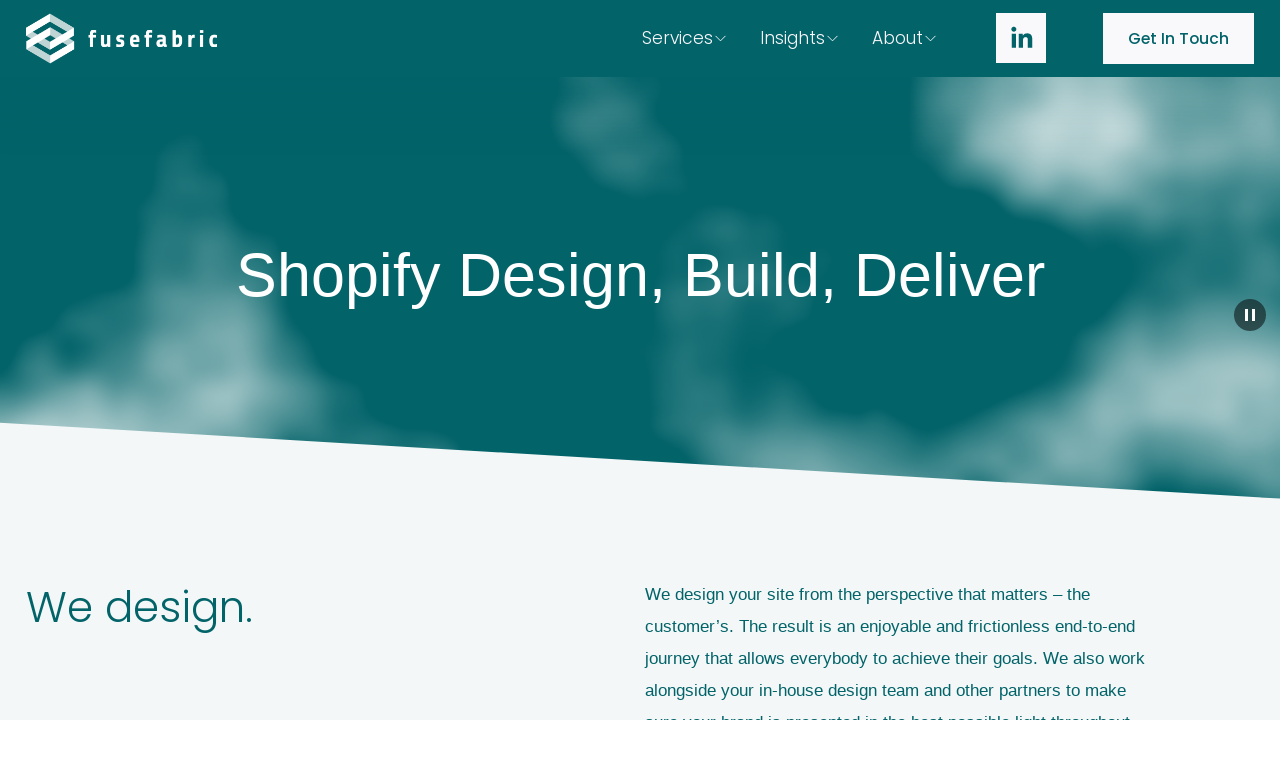

--- FILE ---
content_type: text/html;charset=utf-8
request_url: https://www.fusefabric.com/shopify-design-build-deliver
body_size: 30769
content:
<!doctype html>
<html xmlns:og="http://opengraphprotocol.org/schema/" xmlns:fb="http://www.facebook.com/2008/fbml" lang="en-GB"  >
  <head>
    <meta http-equiv="X-UA-Compatible" content="IE=edge,chrome=1">
    <meta name="viewport" content="width=device-width, initial-scale=1">
    <!-- This is Squarespace. --><!-- fusefabric -->
<base href="">
<meta charset="utf-8" />
<title>Shopify Design, Build, Deliver | Enhance Your Shopify Store - Get Started Today &mdash; fusefabric</title>
<meta http-equiv="Accept-CH" content="Sec-CH-UA-Platform-Version, Sec-CH-UA-Model" /><link rel="icon" type="image/x-icon" href="https://images.squarespace-cdn.com/content/v1/65e5f122f6d0940f07fb1182/531abbde-da43-4163-93ba-68103fffb0e6/favicon.ico"/>
<link rel="canonical" href="https://www.fusefabric.com/shopify-design-build-deliver"/>
<meta property="og:site_name" content="fusefabric"/>
<meta property="og:title" content="Shopify Design, Build, Deliver | Enhance Your Shopify Store - Get Started Today &mdash; fusefabric"/>
<meta property="og:url" content="https://www.fusefabric.com/shopify-design-build-deliver"/>
<meta property="og:type" content="website"/>
<meta property="og:description" content="Expert Shopify design, development, and delivery services. Create a high-performing, customer-focused store tailored to your brand and business goals."/>
<meta property="og:image" content="http://static1.squarespace.com/static/65e5f122f6d0940f07fb1182/t/6614080e9be99f4419655fa8/1712588814702/fusefabric%2C+LinkedIn+Pic.png?format=1500w"/>
<meta property="og:image:width" content="1080"/>
<meta property="og:image:height" content="1080"/>
<meta itemprop="name" content="Shopify Design, Build, Deliver &#124; Enhance Your Shopify Store - Get Started Today — fusefabric"/>
<meta itemprop="url" content="https://www.fusefabric.com/shopify-design-build-deliver"/>
<meta itemprop="description" content="Expert Shopify design, development, and delivery services. Create a high-performing, customer-focused store tailored to your brand and business goals."/>
<meta itemprop="thumbnailUrl" content="http://static1.squarespace.com/static/65e5f122f6d0940f07fb1182/t/6614080e9be99f4419655fa8/1712588814702/fusefabric%2C+LinkedIn+Pic.png?format=1500w"/>
<link rel="image_src" href="http://static1.squarespace.com/static/65e5f122f6d0940f07fb1182/t/6614080e9be99f4419655fa8/1712588814702/fusefabric%2C+LinkedIn+Pic.png?format=1500w" />
<meta itemprop="image" content="http://static1.squarespace.com/static/65e5f122f6d0940f07fb1182/t/6614080e9be99f4419655fa8/1712588814702/fusefabric%2C+LinkedIn+Pic.png?format=1500w"/>
<meta name="twitter:title" content="Shopify Design, Build, Deliver &#124; Enhance Your Shopify Store - Get Started Today — fusefabric"/>
<meta name="twitter:image" content="http://static1.squarespace.com/static/65e5f122f6d0940f07fb1182/t/6614080e9be99f4419655fa8/1712588814702/fusefabric%2C+LinkedIn+Pic.png?format=1500w"/>
<meta name="twitter:url" content="https://www.fusefabric.com/shopify-design-build-deliver"/>
<meta name="twitter:card" content="summary"/>
<meta name="twitter:description" content="Expert Shopify design, development, and delivery services. Create a high-performing, customer-focused store tailored to your brand and business goals."/>
<meta name="description" content="Expert Shopify design, development, and delivery services. Create a 
high-performing, customer-focused store tailored to your brand and business 
goals." />
<link rel="preconnect" href="https://images.squarespace-cdn.com">
<link rel="preconnect" href="https://fonts.gstatic.com" crossorigin>
<link rel="stylesheet" href="https://fonts.googleapis.com/css2?family=Poppins:ital,wght@0,300;0,500;0,700;1,300;1,700"><script type="text/javascript" crossorigin="anonymous" defer="true" nomodule="nomodule" src="//assets.squarespace.com/@sqs/polyfiller/1.6/legacy.js"></script>
<script type="text/javascript" crossorigin="anonymous" defer="true" src="//assets.squarespace.com/@sqs/polyfiller/1.6/modern.js"></script>
<script type="text/javascript">SQUARESPACE_ROLLUPS = {};</script>
<script>(function(rollups, name) { if (!rollups[name]) { rollups[name] = {}; } rollups[name].js = ["//assets.squarespace.com/universal/scripts-compressed/extract-css-runtime-63e74ee57f7d551c-min.en-US.js"]; })(SQUARESPACE_ROLLUPS, 'squarespace-extract_css_runtime');</script>
<script crossorigin="anonymous" src="//assets.squarespace.com/universal/scripts-compressed/extract-css-runtime-63e74ee57f7d551c-min.en-US.js" defer ></script><script>(function(rollups, name) { if (!rollups[name]) { rollups[name] = {}; } rollups[name].js = ["//assets.squarespace.com/universal/scripts-compressed/extract-css-moment-js-vendor-6f2a1f6ec9a41489-min.en-US.js"]; })(SQUARESPACE_ROLLUPS, 'squarespace-extract_css_moment_js_vendor');</script>
<script crossorigin="anonymous" src="//assets.squarespace.com/universal/scripts-compressed/extract-css-moment-js-vendor-6f2a1f6ec9a41489-min.en-US.js" defer ></script><script>(function(rollups, name) { if (!rollups[name]) { rollups[name] = {}; } rollups[name].js = ["//assets.squarespace.com/universal/scripts-compressed/cldr-resource-pack-22ed584d99d9b83d-min.en-US.js"]; })(SQUARESPACE_ROLLUPS, 'squarespace-cldr_resource_pack');</script>
<script crossorigin="anonymous" src="//assets.squarespace.com/universal/scripts-compressed/cldr-resource-pack-22ed584d99d9b83d-min.en-US.js" defer ></script><script>(function(rollups, name) { if (!rollups[name]) { rollups[name] = {}; } rollups[name].js = ["//assets.squarespace.com/universal/scripts-compressed/common-vendors-stable-fbd854d40b0804b7-min.en-US.js"]; })(SQUARESPACE_ROLLUPS, 'squarespace-common_vendors_stable');</script>
<script crossorigin="anonymous" src="//assets.squarespace.com/universal/scripts-compressed/common-vendors-stable-fbd854d40b0804b7-min.en-US.js" defer ></script><script>(function(rollups, name) { if (!rollups[name]) { rollups[name] = {}; } rollups[name].js = ["//assets.squarespace.com/universal/scripts-compressed/common-vendors-dfc5069aa75918a1-min.en-US.js"]; })(SQUARESPACE_ROLLUPS, 'squarespace-common_vendors');</script>
<script crossorigin="anonymous" src="//assets.squarespace.com/universal/scripts-compressed/common-vendors-dfc5069aa75918a1-min.en-US.js" defer ></script><script>(function(rollups, name) { if (!rollups[name]) { rollups[name] = {}; } rollups[name].js = ["//assets.squarespace.com/universal/scripts-compressed/common-7241c1ca95ff8a0a-min.en-US.js"]; })(SQUARESPACE_ROLLUPS, 'squarespace-common');</script>
<script crossorigin="anonymous" src="//assets.squarespace.com/universal/scripts-compressed/common-7241c1ca95ff8a0a-min.en-US.js" defer ></script><script>(function(rollups, name) { if (!rollups[name]) { rollups[name] = {}; } rollups[name].js = ["//assets.squarespace.com/universal/scripts-compressed/performance-6c7058b44420b6db-min.en-US.js"]; })(SQUARESPACE_ROLLUPS, 'squarespace-performance');</script>
<script crossorigin="anonymous" src="//assets.squarespace.com/universal/scripts-compressed/performance-6c7058b44420b6db-min.en-US.js" defer ></script><script data-name="static-context">Static = window.Static || {}; Static.SQUARESPACE_CONTEXT = {"betaFeatureFlags":["member_areas_feature","campaigns_discount_section_in_automations","i18n_beta_website_locales","campaigns_merch_state","commerce-product-forms-rendering","modernized-pdp-m2-enabled","campaigns_import_discounts","marketing_automations","marketing_landing_page","new_stacked_index","enable_modernized_pdp_m3_layout_data","supports_versioned_template_assets","nested_categories","campaigns_discount_section_in_blasts","section-sdk-plp-list-view-atc-button-enabled","override_block_styles","contacts_and_campaigns_redesign","enable_form_submission_trigger","campaigns_new_image_layout_picker","scripts_defer","form_block_first_last_name_required","campaigns_thumbnail_layout"],"facebookAppId":"314192535267336","facebookApiVersion":"v6.0","rollups":{"squarespace-announcement-bar":{"js":"//assets.squarespace.com/universal/scripts-compressed/announcement-bar-92ab1c4891022f1d-min.en-US.js"},"squarespace-audio-player":{"css":"//assets.squarespace.com/universal/styles-compressed/audio-player-b05f5197a871c566-min.en-US.css","js":"//assets.squarespace.com/universal/scripts-compressed/audio-player-002939c35ba09820-min.en-US.js"},"squarespace-blog-collection-list":{"css":"//assets.squarespace.com/universal/styles-compressed/blog-collection-list-b4046463b72f34e2-min.en-US.css","js":"//assets.squarespace.com/universal/scripts-compressed/blog-collection-list-f78db80fc1cd6fce-min.en-US.js"},"squarespace-calendar-block-renderer":{"css":"//assets.squarespace.com/universal/styles-compressed/calendar-block-renderer-b72d08ba4421f5a0-min.en-US.css","js":"//assets.squarespace.com/universal/scripts-compressed/calendar-block-renderer-550530d9b21148ea-min.en-US.js"},"squarespace-chartjs-helpers":{"css":"//assets.squarespace.com/universal/styles-compressed/chartjs-helpers-96b256171ee039c1-min.en-US.css","js":"//assets.squarespace.com/universal/scripts-compressed/chartjs-helpers-4fd57f343946d08e-min.en-US.js"},"squarespace-comments":{"css":"//assets.squarespace.com/universal/styles-compressed/comments-1005d8fa07d32785-min.en-US.css","js":"//assets.squarespace.com/universal/scripts-compressed/comments-863b6b9e8bcdaae1-min.en-US.js"},"squarespace-custom-css-popup":{"css":"//assets.squarespace.com/universal/styles-compressed/custom-css-popup-679a91a14e6e13a0-min.en-US.css","js":"//assets.squarespace.com/universal/scripts-compressed/custom-css-popup-62fbc487b53eb434-min.en-US.js"},"squarespace-dialog":{"css":"//assets.squarespace.com/universal/styles-compressed/dialog-f9093f2d526b94df-min.en-US.css","js":"//assets.squarespace.com/universal/scripts-compressed/dialog-2540b905667f1e8a-min.en-US.js"},"squarespace-events-collection":{"css":"//assets.squarespace.com/universal/styles-compressed/events-collection-b72d08ba4421f5a0-min.en-US.css","js":"//assets.squarespace.com/universal/scripts-compressed/events-collection-3e7891c6b5666deb-min.en-US.js"},"squarespace-form-rendering-utils":{"js":"//assets.squarespace.com/universal/scripts-compressed/form-rendering-utils-1c396869100f711c-min.en-US.js"},"squarespace-forms":{"css":"//assets.squarespace.com/universal/styles-compressed/forms-0afd3c6ac30bbab1-min.en-US.css","js":"//assets.squarespace.com/universal/scripts-compressed/forms-650c8ff1c2d522e9-min.en-US.js"},"squarespace-gallery-collection-list":{"css":"//assets.squarespace.com/universal/styles-compressed/gallery-collection-list-b4046463b72f34e2-min.en-US.css","js":"//assets.squarespace.com/universal/scripts-compressed/gallery-collection-list-07747667a3187b76-min.en-US.js"},"squarespace-image-zoom":{"css":"//assets.squarespace.com/universal/styles-compressed/image-zoom-b4046463b72f34e2-min.en-US.css","js":"//assets.squarespace.com/universal/scripts-compressed/image-zoom-60c18dc5f8f599ea-min.en-US.js"},"squarespace-pinterest":{"css":"//assets.squarespace.com/universal/styles-compressed/pinterest-b4046463b72f34e2-min.en-US.css","js":"//assets.squarespace.com/universal/scripts-compressed/pinterest-e588e846ff0c213f-min.en-US.js"},"squarespace-popup-overlay":{"css":"//assets.squarespace.com/universal/styles-compressed/popup-overlay-b742b752f5880972-min.en-US.css","js":"//assets.squarespace.com/universal/scripts-compressed/popup-overlay-c89619e66510db19-min.en-US.js"},"squarespace-product-quick-view":{"css":"//assets.squarespace.com/universal/styles-compressed/product-quick-view-da3f631e5a2b9554-min.en-US.css","js":"//assets.squarespace.com/universal/scripts-compressed/product-quick-view-1393fc156466aed0-min.en-US.js"},"squarespace-products-collection-item-v2":{"css":"//assets.squarespace.com/universal/styles-compressed/products-collection-item-v2-b4046463b72f34e2-min.en-US.css","js":"//assets.squarespace.com/universal/scripts-compressed/products-collection-item-v2-e3a3f101748fca6e-min.en-US.js"},"squarespace-products-collection-list-v2":{"css":"//assets.squarespace.com/universal/styles-compressed/products-collection-list-v2-b4046463b72f34e2-min.en-US.css","js":"//assets.squarespace.com/universal/scripts-compressed/products-collection-list-v2-eedc544f4cc56af4-min.en-US.js"},"squarespace-search-page":{"css":"//assets.squarespace.com/universal/styles-compressed/search-page-90a67fc09b9b32c6-min.en-US.css","js":"//assets.squarespace.com/universal/scripts-compressed/search-page-45abeff88c3f01a0-min.en-US.js"},"squarespace-search-preview":{"js":"//assets.squarespace.com/universal/scripts-compressed/search-preview-0cd39e3057f784ac-min.en-US.js"},"squarespace-simple-liking":{"css":"//assets.squarespace.com/universal/styles-compressed/simple-liking-701bf8bbc05ec6aa-min.en-US.css","js":"//assets.squarespace.com/universal/scripts-compressed/simple-liking-e6bc64da9e3b1cf4-min.en-US.js"},"squarespace-social-buttons":{"css":"//assets.squarespace.com/universal/styles-compressed/social-buttons-95032e5fa98e47a5-min.en-US.css","js":"//assets.squarespace.com/universal/scripts-compressed/social-buttons-0d3103d68d9577b7-min.en-US.js"},"squarespace-tourdates":{"css":"//assets.squarespace.com/universal/styles-compressed/tourdates-b4046463b72f34e2-min.en-US.css","js":"//assets.squarespace.com/universal/scripts-compressed/tourdates-30ad09417b7ff043-min.en-US.js"},"squarespace-website-overlays-manager":{"css":"//assets.squarespace.com/universal/styles-compressed/website-overlays-manager-07ea5a4e004e6710-min.en-US.css","js":"//assets.squarespace.com/universal/scripts-compressed/website-overlays-manager-40e1fbed91f8d0e7-min.en-US.js"}},"pageType":2,"website":{"id":"65e5f122f6d0940f07fb1182","identifier":"fusefabric","websiteType":1,"contentModifiedOn":1769001534950,"cloneable":false,"hasBeenCloneable":false,"siteStatus":{},"language":"en-GB","translationLocale":"en-US","formattingLocale":"en-GB","timeZone":"Europe/London","machineTimeZoneOffset":0,"timeZoneOffset":0,"timeZoneAbbr":"GMT","siteTitle":"fusefabric","fullSiteTitle":"Shopify Design, Build, Deliver | Enhance Your Shopify Store - Get Started Today \u2014 fusefabric","location":{},"logoImageId":"66053af2e4b87f3ca18773f9","socialLogoImageId":"6614080e9be99f4419655fa8","shareButtonOptions":{"1":true,"2":true,"7":true,"8":true,"6":true,"3":true,"4":true},"logoImageUrl":"//images.squarespace-cdn.com/content/v1/65e5f122f6d0940f07fb1182/3a1ee5d3-bd86-4f4c-9fe5-a5efaac675cb/FF+Long+Logo+%282%29.png","socialLogoImageUrl":"//images.squarespace-cdn.com/content/v1/65e5f122f6d0940f07fb1182/890fb1ff-76fc-4a34-8acc-3a5eaa2727a0/fusefabric%2C+LinkedIn+Pic.png","authenticUrl":"https://www.fusefabric.com","internalUrl":"https://fusefabric.squarespace.com","baseUrl":"https://www.fusefabric.com","primaryDomain":"www.fusefabric.com","sslSetting":3,"isHstsEnabled":true,"socialAccounts":[{"serviceId":65,"screenname":"LinkedIn","addedOn":1709569597606,"profileUrl":"http://www.linkedin.com/company/fusefabric","iconEnabled":true,"serviceName":"linkedin-unauth"}],"typekitId":"","statsMigrated":false,"imageMetadataProcessingEnabled":false,"screenshotId":"d4167efb71714b69635c02b8c13e1dc6b3f06e6f3c9146920844c16eb55f4409","captchaSettings":{"siteKey":"","enabledForDonations":false},"showOwnerLogin":false},"websiteSettings":{"id":"65e5f122f6d0940f07fb1184","websiteId":"65e5f122f6d0940f07fb1182","subjects":[],"country":"GB","state":"ENG","simpleLikingEnabled":true,"mobileInfoBarSettings":{"style":1,"isContactEmailEnabled":false,"isContactPhoneNumberEnabled":false,"isLocationEnabled":false,"isBusinessHoursEnabled":false},"announcementBarSettings":{"style":1},"popupOverlaySettings":{"style":1,"enabledPages":[]},"commentLikesAllowed":true,"commentAnonAllowed":true,"commentThreaded":true,"commentApprovalRequired":false,"commentAvatarsOn":true,"commentSortType":2,"commentFlagThreshold":0,"commentFlagsAllowed":true,"commentEnableByDefault":true,"commentDisableAfterDaysDefault":0,"disqusShortname":"","commentsEnabled":false,"businessHours":{},"storeSettings":{"returnPolicy":null,"termsOfService":null,"privacyPolicy":null,"expressCheckout":false,"continueShoppingLinkUrl":"/","useLightCart":false,"showNoteField":false,"shippingCountryDefaultValue":"US","billToShippingDefaultValue":false,"showShippingPhoneNumber":true,"isShippingPhoneRequired":false,"showBillingPhoneNumber":true,"isBillingPhoneRequired":false,"currenciesSupported":["USD","CAD","GBP","AUD","EUR","CHF","NOK","SEK","DKK","NZD","SGD","MXN","HKD","CZK","ILS","MYR","RUB","PHP","PLN","THB","BRL","ARS","COP","IDR","INR","JPY","ZAR"],"defaultCurrency":"USD","selectedCurrency":"GBP","measurementStandard":1,"showCustomCheckoutForm":false,"checkoutPageMarketingOptInEnabled":true,"enableMailingListOptInByDefault":false,"sameAsRetailLocation":false,"merchandisingSettings":{"scarcityEnabledOnProductItems":false,"scarcityEnabledOnProductBlocks":false,"scarcityMessageType":"DEFAULT_SCARCITY_MESSAGE","scarcityThreshold":10,"multipleQuantityAllowedForServices":true,"restockNotificationsEnabled":false,"restockNotificationsSuccessText":"","restockNotificationsMailingListSignUpEnabled":false,"relatedProductsEnabled":false,"relatedProductsOrdering":"random","soldOutVariantsDropdownDisabled":false,"productComposerOptedIn":false,"productComposerABTestOptedOut":false,"productReviewsEnabled":false},"minimumOrderSubtotalEnabled":false,"minimumOrderSubtotal":{"currency":"GBP","value":"0.00"},"addToCartConfirmationType":2,"isLive":false,"multipleQuantityAllowedForServices":true},"useEscapeKeyToLogin":false,"ssBadgeType":1,"ssBadgePosition":4,"ssBadgeVisibility":1,"ssBadgeDevices":1,"pinterestOverlayOptions":{"mode":"disabled"},"userAccountsSettings":{"loginAllowed":false,"signupAllowed":false}},"cookieSettings":{"isCookieBannerEnabled":false,"isRestrictiveCookiePolicyEnabled":false,"cookieBannerText":"","cookieBannerTheme":"","cookieBannerVariant":"","cookieBannerPosition":"","cookieBannerCtaVariant":"","cookieBannerCtaText":"","cookieBannerAcceptType":"OPT_IN","cookieBannerOptOutCtaText":"","cookieBannerHasOptOut":false,"cookieBannerHasManageCookies":true,"cookieBannerManageCookiesLabel":"","cookieBannerSavedPreferencesText":"","cookieBannerSavedPreferencesLayout":"PILL"},"websiteCloneable":false,"collection":{"title":"Shopify Design, Build, Deliver","id":"65ef21117e76df3fff185f73","fullUrl":"/shopify-design-build-deliver","type":10,"permissionType":1},"subscribed":false,"appDomain":"squarespace.com","templateTweakable":true,"tweakJSON":{"form-use-theme-colors":"true","header-logo-height":"51px","header-mobile-logo-max-height":"43px","header-vert-padding":"1vw","header-width":"Full","maxPageWidth":"1500px","mobile-header-vert-padding":"6vw","pagePadding":"2vw","tweak-blog-alternating-side-by-side-image-aspect-ratio":"1:1 Square","tweak-blog-alternating-side-by-side-image-spacing":"6%","tweak-blog-alternating-side-by-side-meta-spacing":"20px","tweak-blog-alternating-side-by-side-primary-meta":"Categories","tweak-blog-alternating-side-by-side-read-more-spacing":"20px","tweak-blog-alternating-side-by-side-secondary-meta":"Date","tweak-blog-basic-grid-columns":"2","tweak-blog-basic-grid-image-aspect-ratio":"3:2 Standard","tweak-blog-basic-grid-image-spacing":"50px","tweak-blog-basic-grid-meta-spacing":"37px","tweak-blog-basic-grid-primary-meta":"Categories","tweak-blog-basic-grid-read-more-spacing":"37px","tweak-blog-basic-grid-secondary-meta":"Date","tweak-blog-item-custom-width":"75","tweak-blog-item-show-author-profile":"false","tweak-blog-item-width":"Medium","tweak-blog-masonry-columns":"2","tweak-blog-masonry-horizontal-spacing":"30px","tweak-blog-masonry-image-spacing":"20px","tweak-blog-masonry-meta-spacing":"20px","tweak-blog-masonry-primary-meta":"Categories","tweak-blog-masonry-read-more-spacing":"20px","tweak-blog-masonry-secondary-meta":"Date","tweak-blog-masonry-vertical-spacing":"30px","tweak-blog-side-by-side-image-aspect-ratio":"1:1 Square","tweak-blog-side-by-side-image-spacing":"6%","tweak-blog-side-by-side-meta-spacing":"20px","tweak-blog-side-by-side-primary-meta":"Categories","tweak-blog-side-by-side-read-more-spacing":"20px","tweak-blog-side-by-side-secondary-meta":"Date","tweak-blog-single-column-image-spacing":"50px","tweak-blog-single-column-meta-spacing":"30px","tweak-blog-single-column-primary-meta":"Categories","tweak-blog-single-column-read-more-spacing":"30px","tweak-blog-single-column-secondary-meta":"Date","tweak-events-stacked-show-thumbnails":"true","tweak-events-stacked-thumbnail-size":"3:2 Standard","tweak-fixed-header":"true","tweak-fixed-header-style":"Scroll Back","tweak-global-animations-animation-curve":"ease","tweak-global-animations-animation-delay":"1.0s","tweak-global-animations-animation-duration":"0.65s","tweak-global-animations-animation-style":"fade","tweak-global-animations-animation-type":"none","tweak-global-animations-complexity-level":"detailed","tweak-global-animations-enabled":"false","tweak-portfolio-grid-basic-custom-height":"50","tweak-portfolio-grid-overlay-custom-height":"20","tweak-portfolio-hover-follow-acceleration":"10%","tweak-portfolio-hover-follow-animation-duration":"Medium","tweak-portfolio-hover-follow-animation-type":"Fade","tweak-portfolio-hover-follow-delimiter":"Forward Slash","tweak-portfolio-hover-follow-front":"false","tweak-portfolio-hover-follow-layout":"Inline","tweak-portfolio-hover-follow-size":"75","tweak-portfolio-hover-follow-text-spacing-x":"1.5","tweak-portfolio-hover-follow-text-spacing-y":"1.5","tweak-portfolio-hover-static-animation-duration":"Medium","tweak-portfolio-hover-static-animation-type":"Scale Up","tweak-portfolio-hover-static-delimiter":"Forward Slash","tweak-portfolio-hover-static-front":"false","tweak-portfolio-hover-static-layout":"Stacked","tweak-portfolio-hover-static-size":"75","tweak-portfolio-hover-static-text-spacing-x":"1.5","tweak-portfolio-hover-static-text-spacing-y":"1.5","tweak-portfolio-index-background-animation-duration":"Medium","tweak-portfolio-index-background-animation-type":"Fade","tweak-portfolio-index-background-custom-height":"50","tweak-portfolio-index-background-delimiter":"None","tweak-portfolio-index-background-height":"Large","tweak-portfolio-index-background-horizontal-alignment":"Center","tweak-portfolio-index-background-link-format":"Stacked","tweak-portfolio-index-background-persist":"false","tweak-portfolio-index-background-vertical-alignment":"Middle","tweak-portfolio-index-background-width":"Full","tweak-transparent-header":"false"},"templateId":"5c5a519771c10ba3470d8101","templateVersion":"7.1","pageFeatures":[1,2,4],"gmRenderKey":"QUl6YVN5Q0JUUk9xNkx1dkZfSUUxcjQ2LVQ0QWVUU1YtMGQ3bXk4","templateScriptsRootUrl":"https://static1.squarespace.com/static/vta/5c5a519771c10ba3470d8101/scripts/","impersonatedSession":false,"tzData":{"zones":[[0,"EU","GMT/BST",null]],"rules":{"EU":[[1981,"max",null,"Mar","lastSun","1:00u","1:00","S"],[1996,"max",null,"Oct","lastSun","1:00u","0",null]]}},"showAnnouncementBar":false,"recaptchaEnterpriseContext":{"recaptchaEnterpriseSiteKey":"6LdDFQwjAAAAAPigEvvPgEVbb7QBm-TkVJdDTlAv"},"i18nContext":{"timeZoneData":{"id":"Europe/London","name":"Greenwich Mean Time"}},"env":"PRODUCTION","visitorFormContext":{"formFieldFormats":{"countries":[{"name":"Afghanistan","code":"AF","phoneCode":"+93"},{"name":"\u00C5land Islands","code":"AX","phoneCode":"+358"},{"name":"Albania","code":"AL","phoneCode":"+355"},{"name":"Algeria","code":"DZ","phoneCode":"+213"},{"name":"American Samoa","code":"AS","phoneCode":"+1"},{"name":"Andorra","code":"AD","phoneCode":"+376"},{"name":"Angola","code":"AO","phoneCode":"+244"},{"name":"Anguilla","code":"AI","phoneCode":"+1"},{"name":"Antigua & Barbuda","code":"AG","phoneCode":"+1"},{"name":"Argentina","code":"AR","phoneCode":"+54"},{"name":"Armenia","code":"AM","phoneCode":"+374"},{"name":"Aruba","code":"AW","phoneCode":"+297"},{"name":"Ascension Island","code":"AC","phoneCode":"+247"},{"name":"Australia","code":"AU","phoneCode":"+61"},{"name":"Austria","code":"AT","phoneCode":"+43"},{"name":"Azerbaijan","code":"AZ","phoneCode":"+994"},{"name":"Bahamas","code":"BS","phoneCode":"+1"},{"name":"Bahrain","code":"BH","phoneCode":"+973"},{"name":"Bangladesh","code":"BD","phoneCode":"+880"},{"name":"Barbados","code":"BB","phoneCode":"+1"},{"name":"Belarus","code":"BY","phoneCode":"+375"},{"name":"Belgium","code":"BE","phoneCode":"+32"},{"name":"Belize","code":"BZ","phoneCode":"+501"},{"name":"Benin","code":"BJ","phoneCode":"+229"},{"name":"Bermuda","code":"BM","phoneCode":"+1"},{"name":"Bhutan","code":"BT","phoneCode":"+975"},{"name":"Bolivia","code":"BO","phoneCode":"+591"},{"name":"Bosnia & Herzegovina","code":"BA","phoneCode":"+387"},{"name":"Botswana","code":"BW","phoneCode":"+267"},{"name":"Brazil","code":"BR","phoneCode":"+55"},{"name":"British Indian Ocean Territory","code":"IO","phoneCode":"+246"},{"name":"British Virgin Islands","code":"VG","phoneCode":"+1"},{"name":"Brunei","code":"BN","phoneCode":"+673"},{"name":"Bulgaria","code":"BG","phoneCode":"+359"},{"name":"Burkina Faso","code":"BF","phoneCode":"+226"},{"name":"Burundi","code":"BI","phoneCode":"+257"},{"name":"Cambodia","code":"KH","phoneCode":"+855"},{"name":"Cameroon","code":"CM","phoneCode":"+237"},{"name":"Canada","code":"CA","phoneCode":"+1"},{"name":"Cape Verde","code":"CV","phoneCode":"+238"},{"name":"Caribbean Netherlands","code":"BQ","phoneCode":"+599"},{"name":"Cayman Islands","code":"KY","phoneCode":"+1"},{"name":"Central African Republic","code":"CF","phoneCode":"+236"},{"name":"Chad","code":"TD","phoneCode":"+235"},{"name":"Chile","code":"CL","phoneCode":"+56"},{"name":"China","code":"CN","phoneCode":"+86"},{"name":"Christmas Island","code":"CX","phoneCode":"+61"},{"name":"Cocos (Keeling) Islands","code":"CC","phoneCode":"+61"},{"name":"Colombia","code":"CO","phoneCode":"+57"},{"name":"Comoros","code":"KM","phoneCode":"+269"},{"name":"Congo - Brazzaville","code":"CG","phoneCode":"+242"},{"name":"Congo - Kinshasa","code":"CD","phoneCode":"+243"},{"name":"Cook Islands","code":"CK","phoneCode":"+682"},{"name":"Costa Rica","code":"CR","phoneCode":"+506"},{"name":"C\u00F4te d\u2019Ivoire","code":"CI","phoneCode":"+225"},{"name":"Croatia","code":"HR","phoneCode":"+385"},{"name":"Cuba","code":"CU","phoneCode":"+53"},{"name":"Cura\u00E7ao","code":"CW","phoneCode":"+599"},{"name":"Cyprus","code":"CY","phoneCode":"+357"},{"name":"Czechia","code":"CZ","phoneCode":"+420"},{"name":"Denmark","code":"DK","phoneCode":"+45"},{"name":"Djibouti","code":"DJ","phoneCode":"+253"},{"name":"Dominica","code":"DM","phoneCode":"+1"},{"name":"Dominican Republic","code":"DO","phoneCode":"+1"},{"name":"Ecuador","code":"EC","phoneCode":"+593"},{"name":"Egypt","code":"EG","phoneCode":"+20"},{"name":"El Salvador","code":"SV","phoneCode":"+503"},{"name":"Equatorial Guinea","code":"GQ","phoneCode":"+240"},{"name":"Eritrea","code":"ER","phoneCode":"+291"},{"name":"Estonia","code":"EE","phoneCode":"+372"},{"name":"Eswatini","code":"SZ","phoneCode":"+268"},{"name":"Ethiopia","code":"ET","phoneCode":"+251"},{"name":"Falkland Islands","code":"FK","phoneCode":"+500"},{"name":"Faroe Islands","code":"FO","phoneCode":"+298"},{"name":"Fiji","code":"FJ","phoneCode":"+679"},{"name":"Finland","code":"FI","phoneCode":"+358"},{"name":"France","code":"FR","phoneCode":"+33"},{"name":"French Guiana","code":"GF","phoneCode":"+594"},{"name":"French Polynesia","code":"PF","phoneCode":"+689"},{"name":"Gabon","code":"GA","phoneCode":"+241"},{"name":"Gambia","code":"GM","phoneCode":"+220"},{"name":"Georgia","code":"GE","phoneCode":"+995"},{"name":"Germany","code":"DE","phoneCode":"+49"},{"name":"Ghana","code":"GH","phoneCode":"+233"},{"name":"Gibraltar","code":"GI","phoneCode":"+350"},{"name":"Greece","code":"GR","phoneCode":"+30"},{"name":"Greenland","code":"GL","phoneCode":"+299"},{"name":"Grenada","code":"GD","phoneCode":"+1"},{"name":"Guadeloupe","code":"GP","phoneCode":"+590"},{"name":"Guam","code":"GU","phoneCode":"+1"},{"name":"Guatemala","code":"GT","phoneCode":"+502"},{"name":"Guernsey","code":"GG","phoneCode":"+44"},{"name":"Guinea","code":"GN","phoneCode":"+224"},{"name":"Guinea-Bissau","code":"GW","phoneCode":"+245"},{"name":"Guyana","code":"GY","phoneCode":"+592"},{"name":"Haiti","code":"HT","phoneCode":"+509"},{"name":"Honduras","code":"HN","phoneCode":"+504"},{"name":"Hong Kong SAR China","code":"HK","phoneCode":"+852"},{"name":"Hungary","code":"HU","phoneCode":"+36"},{"name":"Iceland","code":"IS","phoneCode":"+354"},{"name":"India","code":"IN","phoneCode":"+91"},{"name":"Indonesia","code":"ID","phoneCode":"+62"},{"name":"Iran","code":"IR","phoneCode":"+98"},{"name":"Iraq","code":"IQ","phoneCode":"+964"},{"name":"Ireland","code":"IE","phoneCode":"+353"},{"name":"Isle of Man","code":"IM","phoneCode":"+44"},{"name":"Israel","code":"IL","phoneCode":"+972"},{"name":"Italy","code":"IT","phoneCode":"+39"},{"name":"Jamaica","code":"JM","phoneCode":"+1"},{"name":"Japan","code":"JP","phoneCode":"+81"},{"name":"Jersey","code":"JE","phoneCode":"+44"},{"name":"Jordan","code":"JO","phoneCode":"+962"},{"name":"Kazakhstan","code":"KZ","phoneCode":"+7"},{"name":"Kenya","code":"KE","phoneCode":"+254"},{"name":"Kiribati","code":"KI","phoneCode":"+686"},{"name":"Kosovo","code":"XK","phoneCode":"+383"},{"name":"Kuwait","code":"KW","phoneCode":"+965"},{"name":"Kyrgyzstan","code":"KG","phoneCode":"+996"},{"name":"Laos","code":"LA","phoneCode":"+856"},{"name":"Latvia","code":"LV","phoneCode":"+371"},{"name":"Lebanon","code":"LB","phoneCode":"+961"},{"name":"Lesotho","code":"LS","phoneCode":"+266"},{"name":"Liberia","code":"LR","phoneCode":"+231"},{"name":"Libya","code":"LY","phoneCode":"+218"},{"name":"Liechtenstein","code":"LI","phoneCode":"+423"},{"name":"Lithuania","code":"LT","phoneCode":"+370"},{"name":"Luxembourg","code":"LU","phoneCode":"+352"},{"name":"Macao SAR China","code":"MO","phoneCode":"+853"},{"name":"Madagascar","code":"MG","phoneCode":"+261"},{"name":"Malawi","code":"MW","phoneCode":"+265"},{"name":"Malaysia","code":"MY","phoneCode":"+60"},{"name":"Maldives","code":"MV","phoneCode":"+960"},{"name":"Mali","code":"ML","phoneCode":"+223"},{"name":"Malta","code":"MT","phoneCode":"+356"},{"name":"Marshall Islands","code":"MH","phoneCode":"+692"},{"name":"Martinique","code":"MQ","phoneCode":"+596"},{"name":"Mauritania","code":"MR","phoneCode":"+222"},{"name":"Mauritius","code":"MU","phoneCode":"+230"},{"name":"Mayotte","code":"YT","phoneCode":"+262"},{"name":"Mexico","code":"MX","phoneCode":"+52"},{"name":"Micronesia","code":"FM","phoneCode":"+691"},{"name":"Moldova","code":"MD","phoneCode":"+373"},{"name":"Monaco","code":"MC","phoneCode":"+377"},{"name":"Mongolia","code":"MN","phoneCode":"+976"},{"name":"Montenegro","code":"ME","phoneCode":"+382"},{"name":"Montserrat","code":"MS","phoneCode":"+1"},{"name":"Morocco","code":"MA","phoneCode":"+212"},{"name":"Mozambique","code":"MZ","phoneCode":"+258"},{"name":"Myanmar (Burma)","code":"MM","phoneCode":"+95"},{"name":"Namibia","code":"NA","phoneCode":"+264"},{"name":"Nauru","code":"NR","phoneCode":"+674"},{"name":"Nepal","code":"NP","phoneCode":"+977"},{"name":"Netherlands","code":"NL","phoneCode":"+31"},{"name":"New Caledonia","code":"NC","phoneCode":"+687"},{"name":"New Zealand","code":"NZ","phoneCode":"+64"},{"name":"Nicaragua","code":"NI","phoneCode":"+505"},{"name":"Niger","code":"NE","phoneCode":"+227"},{"name":"Nigeria","code":"NG","phoneCode":"+234"},{"name":"Niue","code":"NU","phoneCode":"+683"},{"name":"Norfolk Island","code":"NF","phoneCode":"+672"},{"name":"Northern Mariana Islands","code":"MP","phoneCode":"+1"},{"name":"North Korea","code":"KP","phoneCode":"+850"},{"name":"North Macedonia","code":"MK","phoneCode":"+389"},{"name":"Norway","code":"NO","phoneCode":"+47"},{"name":"Oman","code":"OM","phoneCode":"+968"},{"name":"Pakistan","code":"PK","phoneCode":"+92"},{"name":"Palau","code":"PW","phoneCode":"+680"},{"name":"Palestinian Territories","code":"PS","phoneCode":"+970"},{"name":"Panama","code":"PA","phoneCode":"+507"},{"name":"Papua New Guinea","code":"PG","phoneCode":"+675"},{"name":"Paraguay","code":"PY","phoneCode":"+595"},{"name":"Peru","code":"PE","phoneCode":"+51"},{"name":"Philippines","code":"PH","phoneCode":"+63"},{"name":"Poland","code":"PL","phoneCode":"+48"},{"name":"Portugal","code":"PT","phoneCode":"+351"},{"name":"Puerto Rico","code":"PR","phoneCode":"+1"},{"name":"Qatar","code":"QA","phoneCode":"+974"},{"name":"R\u00E9union","code":"RE","phoneCode":"+262"},{"name":"Romania","code":"RO","phoneCode":"+40"},{"name":"Russia","code":"RU","phoneCode":"+7"},{"name":"Rwanda","code":"RW","phoneCode":"+250"},{"name":"Samoa","code":"WS","phoneCode":"+685"},{"name":"San Marino","code":"SM","phoneCode":"+378"},{"name":"S\u00E3o Tom\u00E9 & Pr\u00EDncipe","code":"ST","phoneCode":"+239"},{"name":"Saudi Arabia","code":"SA","phoneCode":"+966"},{"name":"Senegal","code":"SN","phoneCode":"+221"},{"name":"Serbia","code":"RS","phoneCode":"+381"},{"name":"Seychelles","code":"SC","phoneCode":"+248"},{"name":"Sierra Leone","code":"SL","phoneCode":"+232"},{"name":"Singapore","code":"SG","phoneCode":"+65"},{"name":"Sint Maarten","code":"SX","phoneCode":"+1"},{"name":"Slovakia","code":"SK","phoneCode":"+421"},{"name":"Slovenia","code":"SI","phoneCode":"+386"},{"name":"Solomon Islands","code":"SB","phoneCode":"+677"},{"name":"Somalia","code":"SO","phoneCode":"+252"},{"name":"South Africa","code":"ZA","phoneCode":"+27"},{"name":"South Korea","code":"KR","phoneCode":"+82"},{"name":"South Sudan","code":"SS","phoneCode":"+211"},{"name":"Spain","code":"ES","phoneCode":"+34"},{"name":"Sri Lanka","code":"LK","phoneCode":"+94"},{"name":"St. Barth\u00E9lemy","code":"BL","phoneCode":"+590"},{"name":"St. Helena","code":"SH","phoneCode":"+290"},{"name":"St. Kitts & Nevis","code":"KN","phoneCode":"+1"},{"name":"St. Lucia","code":"LC","phoneCode":"+1"},{"name":"St. Martin","code":"MF","phoneCode":"+590"},{"name":"St. Pierre & Miquelon","code":"PM","phoneCode":"+508"},{"name":"St. Vincent & Grenadines","code":"VC","phoneCode":"+1"},{"name":"Sudan","code":"SD","phoneCode":"+249"},{"name":"Suriname","code":"SR","phoneCode":"+597"},{"name":"Svalbard & Jan Mayen","code":"SJ","phoneCode":"+47"},{"name":"Sweden","code":"SE","phoneCode":"+46"},{"name":"Switzerland","code":"CH","phoneCode":"+41"},{"name":"Syria","code":"SY","phoneCode":"+963"},{"name":"Taiwan","code":"TW","phoneCode":"+886"},{"name":"Tajikistan","code":"TJ","phoneCode":"+992"},{"name":"Tanzania","code":"TZ","phoneCode":"+255"},{"name":"Thailand","code":"TH","phoneCode":"+66"},{"name":"Timor-Leste","code":"TL","phoneCode":"+670"},{"name":"Togo","code":"TG","phoneCode":"+228"},{"name":"Tokelau","code":"TK","phoneCode":"+690"},{"name":"Tonga","code":"TO","phoneCode":"+676"},{"name":"Trinidad & Tobago","code":"TT","phoneCode":"+1"},{"name":"Tristan da Cunha","code":"TA","phoneCode":"+290"},{"name":"Tunisia","code":"TN","phoneCode":"+216"},{"name":"T\u00FCrkiye","code":"TR","phoneCode":"+90"},{"name":"Turkmenistan","code":"TM","phoneCode":"+993"},{"name":"Turks & Caicos Islands","code":"TC","phoneCode":"+1"},{"name":"Tuvalu","code":"TV","phoneCode":"+688"},{"name":"U.S. Virgin Islands","code":"VI","phoneCode":"+1"},{"name":"Uganda","code":"UG","phoneCode":"+256"},{"name":"Ukraine","code":"UA","phoneCode":"+380"},{"name":"United Arab Emirates","code":"AE","phoneCode":"+971"},{"name":"United Kingdom","code":"GB","phoneCode":"+44"},{"name":"United States","code":"US","phoneCode":"+1"},{"name":"Uruguay","code":"UY","phoneCode":"+598"},{"name":"Uzbekistan","code":"UZ","phoneCode":"+998"},{"name":"Vanuatu","code":"VU","phoneCode":"+678"},{"name":"Vatican City","code":"VA","phoneCode":"+39"},{"name":"Venezuela","code":"VE","phoneCode":"+58"},{"name":"Vietnam","code":"VN","phoneCode":"+84"},{"name":"Wallis & Futuna","code":"WF","phoneCode":"+681"},{"name":"Western Sahara","code":"EH","phoneCode":"+212"},{"name":"Yemen","code":"YE","phoneCode":"+967"},{"name":"Zambia","code":"ZM","phoneCode":"+260"},{"name":"Zimbabwe","code":"ZW","phoneCode":"+263"}],"initialAddressFormat":{"id":0,"type":"ADDRESS","country":"GB","labelLocale":"en","fields":[{"type":"FIELD","label":"Address Line 1","identifier":"Line1","length":0,"required":true,"metadata":{"autocomplete":"address-line1"}},{"type":"SEPARATOR","label":"\n","identifier":"Newline","length":0,"required":false,"metadata":{}},{"type":"FIELD","label":"Address Line 2","identifier":"Line2","length":0,"required":false,"metadata":{"autocomplete":"address-line2"}},{"type":"SEPARATOR","label":"\n","identifier":"Newline","length":0,"required":false,"metadata":{}},{"type":"FIELD","label":"City / Town","identifier":"City","length":0,"required":true,"metadata":{"autocomplete":"address-level1"}},{"type":"SEPARATOR","label":"\n","identifier":"Newline","length":0,"required":false,"metadata":{}},{"type":"FIELD","label":"Postcode","identifier":"Zip","length":0,"required":true,"metadata":{"autocomplete":"postal-code"}}]},"initialNameOrder":"GIVEN_FIRST","initialPhoneFormat":{"id":0,"type":"PHONE_NUMBER","country":"GB","labelLocale":"en-US","fields":[{"type":"FIELD","label":"1","identifier":"1","length":4,"required":false,"metadata":{}},{"type":"SEPARATOR","label":" ","identifier":"Space","length":0,"required":false,"metadata":{}},{"type":"FIELD","label":"2","identifier":"2","length":16,"required":false,"metadata":{}}]}},"localizedStrings":{"validation":{"noValidSelection":"A valid selection must be made.","invalidUrl":"Must be a valid URL.","stringTooLong":"Value should have a length no longer than {0}.","containsInvalidKey":"{0} contains an invalid key.","invalidTwitterUsername":"Must be a valid Twitter username.","valueOutsideRange":"Value must be in the range {0} to {1}.","invalidPassword":"Passwords should not contain whitespace.","missingRequiredSubfields":"{0} is missing required subfields: {1}","invalidCurrency":"Currency value should be formatted like 1234 or 123.99.","invalidMapSize":"Value should contain exactly {0} elements.","subfieldsRequired":"All fields in {0} are required.","formSubmissionFailed":"Form submission failed. Review the following information: {0}.","invalidCountryCode":"Country code should have an optional plus and up to 4 digits.","invalidDate":"This is not a real date.","required":"{0} is required.","invalidStringLength":"Value should be {0} characters long.","invalidEmail":"Email addresses should follow the format user@domain.com.","invalidListLength":"Value should be {0} elements long.","allEmpty":"Please fill out at least one form field.","missingRequiredQuestion":"Missing a required question.","invalidQuestion":"Contained an invalid question.","captchaFailure":"Captcha validation failed. Please try again.","stringTooShort":"Value should have a length of at least {0}.","invalid":"{0} is not valid.","formErrors":"Form Errors","containsInvalidValue":"{0} contains an invalid value.","invalidUnsignedNumber":"Numbers must contain only digits and no other characters.","invalidName":"Valid names contain only letters, numbers, spaces, ', or - characters."},"submit":"Submit","status":{"title":"{@} Block","learnMore":"Learn more"},"name":{"firstName":"First Name","lastName":"Last Name"},"lightbox":{"openForm":"Open Form"},"likert":{"agree":"Agree","stronglyDisagree":"Strongly Disagree","disagree":"Disagree","stronglyAgree":"Strongly Agree","neutral":"Neutral"},"time":{"am":"AM","second":"Second","pm":"PM","minute":"Minute","amPm":"AM/PM","hour":"Hour"},"notFound":"Form not found.","date":{"yyyy":"YYYY","year":"Year","mm":"MM","day":"Day","month":"Month","dd":"DD"},"phone":{"country":"Country","number":"Number","prefix":"Prefix","areaCode":"Area Code","line":"Line"},"submitError":"Unable to submit form. Please try again later.","address":{"stateProvince":"State/Province","country":"Country","zipPostalCode":"Zip/Postal Code","address2":"Address 2","address1":"Address 1","city":"City"},"email":{"signUp":"Sign up for news and updates"},"cannotSubmitDemoForm":"This is a demo form and cannot be submitted.","required":"(required)","invalidData":"Invalid form data."}}};</script><link rel="stylesheet" type="text/css" href="https://definitions.sqspcdn.com/website-component-definition/static-assets/website.components.form/7471ca8b-7fd7-4365-a35e-ceae5a526739_290/website.components.form.styles.css"/><script defer src="https://definitions.sqspcdn.com/website-component-definition/static-assets/website.components.form/7471ca8b-7fd7-4365-a35e-ceae5a526739_290/website.components.form.visitor.js"></script><script type="application/ld+json">{"url":"https://www.fusefabric.com","name":"fusefabric","image":"//images.squarespace-cdn.com/content/v1/65e5f122f6d0940f07fb1182/3a1ee5d3-bd86-4f4c-9fe5-a5efaac675cb/FF+Long+Logo+%282%29.png","@context":"http://schema.org","@type":"WebSite"}</script><script type="application/ld+json">{"address":"","image":"https://static1.squarespace.com/static/65e5f122f6d0940f07fb1182/t/66053af2e4b87f3ca18773f9/1769001534950/","openingHours":"","@context":"http://schema.org","@type":"LocalBusiness"}</script><link rel="stylesheet" type="text/css" href="https://static1.squarespace.com/static/versioned-site-css/65e5f122f6d0940f07fb1182/98/5c5a519771c10ba3470d8101/65e5f122f6d0940f07fb1189/1729/site.css"/><!-- WM Toolkit -->
<script src="https://cdn.jsdelivr.net/gh/willmyerscode/toolkit@1/index.min.js"></script>
<!-- Mega Menu Styles from Will-Myers -->
<link href="https://cdn.jsdelivr.net/gh/willmyerscode/megaMenu@2/megaMenu.min.css" rel="stylesheet" />

<script type="text/javascript">
_linkedin_partner_id = "8496082";
window._linkedin_data_partner_ids = window._linkedin_data_partner_ids || [];
window._linkedin_data_partner_ids.push(_linkedin_partner_id);
</script><script type="text/javascript">
(function(l) {
if (!l){window.lintrk = function(a,b){window.lintrk.q.push([a,b])};
window.lintrk.q=[]}
var s = document.getElementsByTagName("script")[0];
var b = document.createElement("script");
b.type = "text/javascript";b.async = true;
b.src = "https://snap.licdn.com/li.lms-analytics/insight.min.js";
s.parentNode.insertBefore(b, s);})(window.lintrk);
</script>
<noscript>
<img height="1" width="1" style="display:none;" alt="" src="https://px.ads.linkedin.com/collect/?pid=8496082&fmt=gif" />
</noscript>

<!-- Google tag (gtag.js) -->

<script async src="https://www.googletagmanager.com/gtag/js?id=AW-17891049181"></script>

<script>

 window.dataLayer = window.dataLayer || [];

 function gtag(){dataLayer.push(arguments);}

 gtag('js', new Date());

 gtag('config', 'AW-17891049181');

</script><script>Static.COOKIE_BANNER_CAPABLE = true;</script>
<script async src="https://www.googletagmanager.com/gtag/js?id=G-CTHHG9VJ1C"></script><script>window.dataLayer = window.dataLayer || [];function gtag(){dataLayer.push(arguments);}gtag('js', new Date());gtag('set', 'developer_id.dZjQwMz', true);gtag('config', 'G-CTHHG9VJ1C');</script><!-- End of Squarespace Headers -->
    <link rel="stylesheet" type="text/css" href="https://static1.squarespace.com/static/vta/5c5a519771c10ba3470d8101/versioned-assets/1769194398809-6LL0HK6WTZB1AXUIUR0D/static.css">
  </head>

  <body
    id="collection-65ef21117e76df3fff185f73"
    class="
      form-use-theme-colors form-field-style-solid form-field-shape-pill form-field-border-none form-field-checkbox-type-icon form-field-checkbox-fill-solid form-field-checkbox-color-normal form-field-checkbox-shape-pill form-field-checkbox-layout-stack form-field-radio-type-icon form-field-radio-fill-solid form-field-radio-color-normal form-field-radio-shape-pill form-field-radio-layout-stack form-field-survey-fill-solid form-field-survey-color-normal form-field-survey-shape-pill form-field-hover-focus-outline form-submit-button-style-label tweak-portfolio-grid-overlay-width-full tweak-portfolio-grid-overlay-height-small tweak-portfolio-grid-overlay-image-aspect-ratio-43-four-three tweak-portfolio-grid-overlay-text-placement-center tweak-portfolio-grid-overlay-show-text-after-hover image-block-poster-text-alignment-left image-block-card-content-position-center image-block-card-text-alignment-left image-block-overlap-content-position-center image-block-overlap-text-alignment-left image-block-collage-content-position-center image-block-collage-text-alignment-left image-block-stack-text-alignment-left tweak-blog-single-column-width-full tweak-blog-single-column-text-alignment-center tweak-blog-single-column-image-placement-above tweak-blog-single-column-delimiter-bullet tweak-blog-single-column-read-more-style-show tweak-blog-single-column-primary-meta-categories tweak-blog-single-column-secondary-meta-date tweak-blog-single-column-meta-position-top tweak-blog-single-column-content-full-post tweak-blog-item-width-medium tweak-blog-item-text-alignment-left tweak-blog-item-meta-position-above-title tweak-blog-item-show-categories tweak-blog-item-show-date   tweak-blog-item-delimiter-bullet primary-button-style-solid primary-button-shape-square secondary-button-style-solid secondary-button-shape-square tertiary-button-style-solid tertiary-button-shape-square tweak-events-stacked-width-full tweak-events-stacked-height-large  tweak-events-stacked-show-thumbnails tweak-events-stacked-thumbnail-size-32-standard tweak-events-stacked-date-style-with-text tweak-events-stacked-show-time tweak-events-stacked-show-location  tweak-events-stacked-show-excerpt  tweak-blog-basic-grid-width-full tweak-blog-basic-grid-image-aspect-ratio-32-standard tweak-blog-basic-grid-text-alignment-left tweak-blog-basic-grid-delimiter-bullet tweak-blog-basic-grid-image-placement-above tweak-blog-basic-grid-read-more-style-show tweak-blog-basic-grid-primary-meta-categories tweak-blog-basic-grid-secondary-meta-date tweak-blog-basic-grid-excerpt-show header-overlay-alignment-center tweak-portfolio-index-background-link-format-stacked tweak-portfolio-index-background-width-full tweak-portfolio-index-background-height-large  tweak-portfolio-index-background-vertical-alignment-middle tweak-portfolio-index-background-horizontal-alignment-center tweak-portfolio-index-background-delimiter-none tweak-portfolio-index-background-animation-type-fade tweak-portfolio-index-background-animation-duration-medium tweak-portfolio-hover-follow-layout-inline  tweak-portfolio-hover-follow-delimiter-forward-slash tweak-portfolio-hover-follow-animation-type-fade tweak-portfolio-hover-follow-animation-duration-medium tweak-portfolio-hover-static-layout-stacked  tweak-portfolio-hover-static-delimiter-forward-slash tweak-portfolio-hover-static-animation-type-scale-up tweak-portfolio-hover-static-animation-duration-medium tweak-blog-alternating-side-by-side-width-full tweak-blog-alternating-side-by-side-image-aspect-ratio-11-square tweak-blog-alternating-side-by-side-text-alignment-left tweak-blog-alternating-side-by-side-read-more-style-show tweak-blog-alternating-side-by-side-image-text-alignment-middle tweak-blog-alternating-side-by-side-delimiter-bullet tweak-blog-alternating-side-by-side-meta-position-top tweak-blog-alternating-side-by-side-primary-meta-categories tweak-blog-alternating-side-by-side-secondary-meta-date tweak-blog-alternating-side-by-side-excerpt-show  tweak-global-animations-complexity-level-detailed tweak-global-animations-animation-style-fade tweak-global-animations-animation-type-none tweak-global-animations-animation-curve-ease tweak-blog-masonry-width-full tweak-blog-masonry-text-alignment-left tweak-blog-masonry-primary-meta-categories tweak-blog-masonry-secondary-meta-date tweak-blog-masonry-meta-position-top tweak-blog-masonry-read-more-style-show tweak-blog-masonry-delimiter-space tweak-blog-masonry-image-placement-above tweak-blog-masonry-excerpt-show header-width-full  tweak-fixed-header tweak-fixed-header-style-scroll-back tweak-blog-side-by-side-width-full tweak-blog-side-by-side-image-placement-left tweak-blog-side-by-side-image-aspect-ratio-11-square tweak-blog-side-by-side-primary-meta-categories tweak-blog-side-by-side-secondary-meta-date tweak-blog-side-by-side-meta-position-top tweak-blog-side-by-side-text-alignment-left tweak-blog-side-by-side-image-text-alignment-middle tweak-blog-side-by-side-read-more-style-show tweak-blog-side-by-side-delimiter-bullet tweak-blog-side-by-side-excerpt-show tweak-portfolio-grid-basic-width-full tweak-portfolio-grid-basic-height-small tweak-portfolio-grid-basic-image-aspect-ratio-43-four-three tweak-portfolio-grid-basic-text-alignment-left tweak-portfolio-grid-basic-hover-effect-fade hide-opentable-icons opentable-style-dark tweak-product-quick-view-button-style-floating tweak-product-quick-view-button-position-bottom tweak-product-quick-view-lightbox-excerpt-display-truncate tweak-product-quick-view-lightbox-show-arrows tweak-product-quick-view-lightbox-show-close-button tweak-product-quick-view-lightbox-controls-weight-light native-currency-code-gbp collection-type-page collection-layout-default collection-65ef21117e76df3fff185f73 mobile-style-available sqs-seven-one
      
        
          
            
              
            
          
        
      
    "
    tabindex="-1"
  >
    <div
      id="siteWrapper"
      class="clearfix site-wrapper"
    >
      
        <div id="floatingCart" class="floating-cart hidden">
          <a href="/cart" class="icon icon--stroke icon--fill icon--cart sqs-custom-cart">
            <span class="Cart-inner">
              



  <svg class="icon icon--cart" width="61" height="49" viewBox="0 0 61 49">
  <path fill-rule="evenodd" clip-rule="evenodd" d="M0.5 2C0.5 1.17157 1.17157 0.5 2 0.5H13.6362C14.3878 0.5 15.0234 1.05632 15.123 1.80135L16.431 11.5916H59C59.5122 11.5916 59.989 11.8529 60.2645 12.2847C60.54 12.7165 60.5762 13.2591 60.3604 13.7236L50.182 35.632C49.9361 36.1614 49.4054 36.5 48.8217 36.5H18.0453C17.2937 36.5 16.6581 35.9437 16.5585 35.1987L12.3233 3.5H2C1.17157 3.5 0.5 2.82843 0.5 2ZM16.8319 14.5916L19.3582 33.5H47.8646L56.6491 14.5916H16.8319Z" />
  <path d="M18.589 35H49.7083L60 13H16L18.589 35Z" />
  <path d="M21 49C23.2091 49 25 47.2091 25 45C25 42.7909 23.2091 41 21 41C18.7909 41 17 42.7909 17 45C17 47.2091 18.7909 49 21 49Z" />
  <path d="M45 49C47.2091 49 49 47.2091 49 45C49 42.7909 47.2091 41 45 41C42.7909 41 41 42.7909 41 45C41 47.2091 42.7909 49 45 49Z" />
</svg>

              <div class="legacy-cart icon-cart-quantity">
                <span class="sqs-cart-quantity">0</span>
              </div>
            </span>
          </a>
        </div>
      

      












  <header
    data-test="header"
    id="header"
    
    class="
      
        bright-inverse
      
      header theme-col--primary
    "
    data-section-theme="bright-inverse"
    data-controller="Header"
    data-current-styles="{
                        &quot;layout&quot;: &quot;navRight&quot;,
                        &quot;action&quot;: {
                          &quot;href&quot;: &quot;https://fusefabric.com/contact&quot;,
                          &quot;buttonText&quot;: &quot;Get In Touch&quot;,
                          &quot;newWindow&quot;: false
                        },
                        &quot;showSocial&quot;: true,
                        &quot;socialOptions&quot;: {
                          &quot;socialBorderShape&quot;: &quot;square&quot;,
                          &quot;socialBorderStyle&quot;: &quot;solid&quot;,
                          &quot;socialBorderThickness&quot;: {
                            &quot;unit&quot;: &quot;px&quot;,
                            &quot;value&quot;: 1.0
                          }
                        },
                        &quot;sectionTheme&quot;: &quot;bright-inverse&quot;,
                        &quot;menuOverlayTheme&quot;: &quot;dark&quot;,
                        &quot;menuOverlayAnimation&quot;: &quot;fade&quot;,
                        &quot;cartStyle&quot;: &quot;cart&quot;,
                        &quot;cartText&quot;: &quot;Cart&quot;,
                        &quot;showEmptyCartState&quot;: true,
                        &quot;cartOptions&quot;: {
                          &quot;iconType&quot;: &quot;solid-7&quot;,
                          &quot;cartBorderShape&quot;: &quot;none&quot;,
                          &quot;cartBorderStyle&quot;: &quot;outline&quot;,
                          &quot;cartBorderThickness&quot;: {
                            &quot;unit&quot;: &quot;px&quot;,
                            &quot;value&quot;: 1.0
                          }
                        },
                        &quot;showButton&quot;: true,
                        &quot;showCart&quot;: false,
                        &quot;showAccountLogin&quot;: false,
                        &quot;headerStyle&quot;: &quot;theme&quot;,
                        &quot;languagePicker&quot;: {
                          &quot;enabled&quot;: false,
                          &quot;iconEnabled&quot;: false,
                          &quot;iconType&quot;: &quot;globe&quot;,
                          &quot;flagShape&quot;: &quot;shiny&quot;,
                          &quot;languageFlags&quot;: [ ]
                        },
                        &quot;iconOptions&quot;: {
                          &quot;desktopDropdownIconOptions&quot;: {
                            &quot;size&quot;: {
                              &quot;unit&quot;: &quot;em&quot;,
                              &quot;value&quot;: 1.0
                            },
                            &quot;iconSpacing&quot;: {
                              &quot;unit&quot;: &quot;em&quot;,
                              &quot;value&quot;: 0.35
                            },
                            &quot;strokeWidth&quot;: {
                              &quot;unit&quot;: &quot;px&quot;,
                              &quot;value&quot;: 1.0
                            },
                            &quot;endcapType&quot;: &quot;square&quot;,
                            &quot;folderDropdownIcon&quot;: &quot;none&quot;,
                            &quot;languagePickerIcon&quot;: &quot;openArrowHead&quot;
                          },
                          &quot;mobileDropdownIconOptions&quot;: {
                            &quot;size&quot;: {
                              &quot;unit&quot;: &quot;em&quot;,
                              &quot;value&quot;: 1.0
                            },
                            &quot;iconSpacing&quot;: {
                              &quot;unit&quot;: &quot;em&quot;,
                              &quot;value&quot;: 0.15
                            },
                            &quot;strokeWidth&quot;: {
                              &quot;unit&quot;: &quot;px&quot;,
                              &quot;value&quot;: 0.5
                            },
                            &quot;endcapType&quot;: &quot;square&quot;,
                            &quot;folderDropdownIcon&quot;: &quot;openArrowHead&quot;,
                            &quot;languagePickerIcon&quot;: &quot;openArrowHead&quot;
                          }
                        },
                        &quot;mobileOptions&quot;: {
                          &quot;layout&quot;: &quot;logoRightNavLeft&quot;,
                          &quot;menuIconOptions&quot;: {
                            &quot;style&quot;: &quot;doubleLineHamburger&quot;,
                            &quot;thickness&quot;: {
                              &quot;unit&quot;: &quot;px&quot;,
                              &quot;value&quot;: 1.0
                            }
                          }
                        },
                        &quot;solidOptions&quot;: {
                          &quot;headerOpacity&quot;: {
                            &quot;unit&quot;: &quot;%&quot;,
                            &quot;value&quot;: 100.0
                          },
                          &quot;blurBackground&quot;: {
                            &quot;enabled&quot;: false,
                            &quot;blurRadius&quot;: {
                              &quot;unit&quot;: &quot;px&quot;,
                              &quot;value&quot;: 12.0
                            }
                          },
                          &quot;backgroundColor&quot;: {
                            &quot;type&quot;: &quot;SITE_PALETTE_COLOR&quot;,
                            &quot;sitePaletteColor&quot;: {
                              &quot;colorName&quot;: &quot;black&quot;,
                              &quot;alphaModifier&quot;: 1.0
                            }
                          },
                          &quot;navigationColor&quot;: {
                            &quot;type&quot;: &quot;SITE_PALETTE_COLOR&quot;,
                            &quot;sitePaletteColor&quot;: {
                              &quot;colorName&quot;: &quot;white&quot;,
                              &quot;alphaModifier&quot;: 1.0
                            }
                          }
                        },
                        &quot;gradientOptions&quot;: {
                          &quot;gradientType&quot;: &quot;faded&quot;,
                          &quot;headerOpacity&quot;: {
                            &quot;unit&quot;: &quot;%&quot;,
                            &quot;value&quot;: 18.0
                          },
                          &quot;blurBackground&quot;: {
                            &quot;enabled&quot;: false,
                            &quot;blurRadius&quot;: {
                              &quot;unit&quot;: &quot;px&quot;,
                              &quot;value&quot;: 12.0
                            }
                          },
                          &quot;backgroundColor&quot;: {
                            &quot;type&quot;: &quot;SITE_PALETTE_COLOR&quot;,
                            &quot;sitePaletteColor&quot;: {
                              &quot;colorName&quot;: &quot;white&quot;,
                              &quot;alphaModifier&quot;: 1.0
                            }
                          },
                          &quot;navigationColor&quot;: {
                            &quot;type&quot;: &quot;SITE_PALETTE_COLOR&quot;,
                            &quot;sitePaletteColor&quot;: {
                              &quot;colorName&quot;: &quot;white&quot;,
                              &quot;alphaModifier&quot;: 1.0
                            }
                          }
                        },
                        &quot;dropShadowOptions&quot;: {
                          &quot;enabled&quot;: true,
                          &quot;blur&quot;: {
                            &quot;unit&quot;: &quot;px&quot;,
                            &quot;value&quot;: 48.0
                          },
                          &quot;spread&quot;: {
                            &quot;unit&quot;: &quot;px&quot;,
                            &quot;value&quot;: 23.0
                          },
                          &quot;distance&quot;: {
                            &quot;unit&quot;: &quot;px&quot;,
                            &quot;value&quot;: 12.0
                          },
                          &quot;color&quot;: {
                            &quot;type&quot;: &quot;SITE_PALETTE_COLOR&quot;,
                            &quot;sitePaletteColor&quot;: {
                              &quot;colorName&quot;: &quot;black&quot;,
                              &quot;alphaModifier&quot;: 1.0
                            }
                          }
                        },
                        &quot;borderOptions&quot;: {
                          &quot;enabled&quot;: true,
                          &quot;position&quot;: &quot;allSides&quot;,
                          &quot;thickness&quot;: {
                            &quot;unit&quot;: &quot;px&quot;,
                            &quot;value&quot;: 1.0
                          },
                          &quot;color&quot;: {
                            &quot;type&quot;: &quot;SITE_PALETTE_COLOR&quot;,
                            &quot;sitePaletteColor&quot;: {
                              &quot;colorName&quot;: &quot;black&quot;,
                              &quot;alphaModifier&quot;: 1.0
                            }
                          }
                        },
                        &quot;showPromotedElement&quot;: false,
                        &quot;buttonVariant&quot;: &quot;primary&quot;,
                        &quot;blurBackground&quot;: {
                          &quot;enabled&quot;: false,
                          &quot;blurRadius&quot;: {
                            &quot;unit&quot;: &quot;px&quot;,
                            &quot;value&quot;: 12.0
                          }
                        },
                        &quot;headerOpacity&quot;: {
                          &quot;unit&quot;: &quot;%&quot;,
                          &quot;value&quot;: 100.0
                        }
                      }"
    data-section-id="header"
    data-header-style="theme"
    data-language-picker="{
                        &quot;enabled&quot;: false,
                        &quot;iconEnabled&quot;: false,
                        &quot;iconType&quot;: &quot;globe&quot;,
                        &quot;flagShape&quot;: &quot;shiny&quot;,
                        &quot;languageFlags&quot;: [ ]
                      }"
    
    data-first-focusable-element
    tabindex="-1"
    style="
      
        --headerDropShadowColor: hsla(var(--black-hsl), 1);
      
      
        --headerBorderColor: hsla(var(--black-hsl), 1);
      
      
        --solidHeaderBackgroundColor: hsla(var(--black-hsl), 1);
      
      
        --solidHeaderNavigationColor: hsla(var(--white-hsl), 1);
      
      
        --gradientHeaderBackgroundColor: hsla(var(--white-hsl), 1);
      
      
        --gradientHeaderNavigationColor: hsla(var(--white-hsl), 1);
      
    "
  >
    <svg  style="display:none" viewBox="0 0 22 22" xmlns="http://www.w3.org/2000/svg">
  <symbol id="circle" >
    <path d="M11.5 17C14.5376 17 17 14.5376 17 11.5C17 8.46243 14.5376 6 11.5 6C8.46243 6 6 8.46243 6 11.5C6 14.5376 8.46243 17 11.5 17Z" fill="none" />
  </symbol>

  <symbol id="circleFilled" >
    <path d="M11.5 17C14.5376 17 17 14.5376 17 11.5C17 8.46243 14.5376 6 11.5 6C8.46243 6 6 8.46243 6 11.5C6 14.5376 8.46243 17 11.5 17Z" />
  </symbol>

  <symbol id="dash" >
    <path d="M11 11H19H3" />
  </symbol>

  <symbol id="squareFilled" >
    <rect x="6" y="6" width="11" height="11" />
  </symbol>

  <symbol id="square" >
    <rect x="7" y="7" width="9" height="9" fill="none" stroke="inherit" />
  </symbol>
  
  <symbol id="plus" >
    <path d="M11 3V19" />
    <path d="M19 11L3 11"/>
  </symbol>
  
  <symbol id="closedArrow" >
    <path d="M11 11V2M11 18.1797L17 11.1477L5 11.1477L11 18.1797Z" fill="none" />
  </symbol>
  
  <symbol id="closedArrowFilled" >
    <path d="M11 11L11 2" stroke="inherit" fill="none"  />
    <path fill-rule="evenodd" clip-rule="evenodd" d="M2.74695 9.38428L19.038 9.38428L10.8925 19.0846L2.74695 9.38428Z" stroke-width="1" />
  </symbol>
  
  <symbol id="closedArrowHead" viewBox="0 0 22 22"  xmlns="http://www.w3.org/2000/symbol">
    <path d="M18 7L11 15L4 7L18 7Z" fill="none" stroke="inherit" />
  </symbol>
  
  
  <symbol id="closedArrowHeadFilled" viewBox="0 0 22 22"  xmlns="http://www.w3.org/2000/symbol">
    <path d="M18.875 6.5L11 15.5L3.125 6.5L18.875 6.5Z" />
  </symbol>
  
  <symbol id="openArrow" >
    <path d="M11 18.3591L11 3" stroke="inherit" fill="none"  />
    <path d="M18 11.5L11 18.5L4 11.5" stroke="inherit" fill="none"  />
  </symbol>
  
  <symbol id="openArrowHead" >
    <path d="M18 7L11 14L4 7" fill="none" />
  </symbol>

  <symbol id="pinchedArrow" >
    <path d="M11 17.3591L11 2" fill="none" />
    <path d="M2 11C5.85455 12.2308 8.81818 14.9038 11 18C13.1818 14.8269 16.1455 12.1538 20 11" fill="none" />
  </symbol>

  <symbol id="pinchedArrowFilled" >
    <path d="M11.05 10.4894C7.04096 8.73759 1.05005 8 1.05005 8C6.20459 11.3191 9.41368 14.1773 11.05 21C12.6864 14.0851 15.8955 11.227 21.05 8C21.05 8 15.0591 8.73759 11.05 10.4894Z" stroke-width="1"/>
    <path d="M11 11L11 1" fill="none"/>
  </symbol>

  <symbol id="pinchedArrowHead" >
    <path d="M2 7.24091C5.85455 8.40454 8.81818 10.9318 11 13.8591C13.1818 10.8591 16.1455 8.33181 20 7.24091"  fill="none" />
  </symbol>
  
  <symbol id="pinchedArrowHeadFilled" >
    <path d="M11.05 7.1591C7.04096 5.60456 1.05005 4.95001 1.05005 4.95001C6.20459 7.89547 9.41368 10.4318 11.05 16.4864C12.6864 10.35 15.8955 7.81365 21.05 4.95001C21.05 4.95001 15.0591 5.60456 11.05 7.1591Z" />
  </symbol>

</svg>
    
<div class="sqs-announcement-bar-dropzone"></div>

    <div class="header-announcement-bar-wrapper">
      
      <a
        href="#page"
        class="header-skip-link sqs-button-element--primary"
      >
        Skip to Content
      </a>
      


<style>
    @supports (-webkit-backdrop-filter: none) or (backdrop-filter: none) {
        .header-blur-background {
            
            
        }
    }
</style>
      <div
        class="header-border"
        data-header-style="theme"
        data-header-border="true"
        data-test="header-border"
        style="


  
    border-width: 1px !important;
  



"
      ></div>
      <div
        class="header-dropshadow"
        data-header-style="theme"
        data-header-dropshadow="true"
        data-test="header-dropshadow"
        style="
  box-shadow: 0px 12px 48px 23px;
"
      ></div>
      
      

      <div class='header-inner container--fluid
        
        
        
        
        
        
        
        
         header-mobile-layout-logo-right-nav-left
        
         header-layout-nav-right
        
        
        
        
        
        
        
        
        '
        data-test="header-inner"
        >
        <!-- Background -->
        <div class="header-background theme-bg--primary"></div>

        <div class="header-display-desktop" data-content-field="site-title">
          

          

          

          

          

          
          
            
            <!-- Social -->
            
              
            
          
            
            <!-- Title and nav wrapper -->
            <div class="header-title-nav-wrapper">
              

              

              
                
                <!-- Title -->
                
                  <div
                    class="
                      header-title
                      
                    "
                    data-animation-role="header-element"
                  >
                    
                      <div class="header-title-logo">
                        <a href="/" data-animation-role="header-element">
                        
<img elementtiming="nbf-header-logo-desktop" src="//images.squarespace-cdn.com/content/v1/65e5f122f6d0940f07fb1182/3a1ee5d3-bd86-4f4c-9fe5-a5efaac675cb/FF+Long+Logo+%282%29.png?format=1500w" alt="fusefabric" style="display:block" fetchpriority="high" loading="eager" decoding="async" data-loader="raw">

                        </a>
                      </div>

                    
                    
                  </div>
                
              
                
                <!-- Nav -->
                <div class="header-nav">
                  <div class="header-nav-wrapper">
                    <nav class="header-nav-list">
                      


    <div class="header-nav-item header-nav-item--external">
      <a href="#wm-mega=/mega-menu-s"  data-animation-role="header-element">Services</a>
    </div>
  



    <div class="header-nav-item header-nav-item--external">
      <a href="/insights#wm-mega=/mega-menu-i"  data-animation-role="header-element">Insights</a>
    </div>
  



    <div class="header-nav-item header-nav-item--external">
      <a href="/about-us#wm-mega=/mega-menu-a"  data-animation-role="header-element">About</a>
    </div>
  




                    </nav>
                  </div>
                </div>
              
              
            </div>
          
            
            <!-- Actions -->
            <div class="header-actions header-actions--right">
              
              
                
                  <div class="header-actions-action header-actions-action--social">
                    
                      
                        <a class="icon icon--fill  header-icon header-icon-border-shape-square header-icon-border-style-solid"  href="http://www.linkedin.com/company/fusefabric" target="_blank" aria-label="LinkedIn">
                          <svg viewBox="23 23 64 64">
                            <use xlink:href="#linkedin-unauth-icon" width="110" height="110"></use>
                          </svg>
                        </a>
                      
                    
                  </div>
                
              

              

            
            

              
              <div class="showOnMobile">
                
              </div>

              
              <div class="showOnDesktop">
                
              </div>

              
                <div class="header-actions-action header-actions-action--cta" data-animation-role="header-element">
                  <a
                    class="btn btn--border theme-btn--primary-inverse sqs-button-element--primary"
                    href="https://fusefabric.com/contact"
                    
                  >
                    Get In Touch
                  </a>
                </div>
              
            </div>
          
            


<style>
  .top-bun, 
  .patty, 
  .bottom-bun {
    height: 1px;
  }
</style>

<!-- Burger -->
<div class="header-burger

  menu-overlay-has-visible-non-navigation-items

" data-animation-role="header-element">
  <button class="header-burger-btn burger" data-test="header-burger">
    <span hidden class="js-header-burger-open-title visually-hidden">Open Menu</span>
    <span hidden class="js-header-burger-close-title visually-hidden">Close Menu</span>
    <div class="burger-box">
      <div class="burger-inner header-menu-icon-doubleLineHamburger">
        <div class="top-bun"></div>
        <div class="patty"></div>
        <div class="bottom-bun"></div>
      </div>
    </div>
  </button>
</div>

          
          
          
          
          

        </div>
        <div class="header-display-mobile" data-content-field="site-title">
          
          
          
          
          
            
            <!-- Social -->
            
              
            
          
            


<style>
  .top-bun, 
  .patty, 
  .bottom-bun {
    height: 1px;
  }
</style>

<!-- Burger -->
<div class="header-burger

  menu-overlay-has-visible-non-navigation-items

" data-animation-role="header-element">
  <button class="header-burger-btn burger" data-test="header-burger">
    <span hidden class="js-header-burger-open-title visually-hidden">Open Menu</span>
    <span hidden class="js-header-burger-close-title visually-hidden">Close Menu</span>
    <div class="burger-box">
      <div class="burger-inner header-menu-icon-doubleLineHamburger">
        <div class="top-bun"></div>
        <div class="patty"></div>
        <div class="bottom-bun"></div>
      </div>
    </div>
  </button>
</div>

            
            <!-- Actions -->
            <div class="header-actions header-actions--right">
              
              
                
                  <div class="header-actions-action header-actions-action--social">
                    
                      
                        <a class="icon icon--fill  header-icon header-icon-border-shape-square header-icon-border-style-solid"  href="http://www.linkedin.com/company/fusefabric" target="_blank" aria-label="LinkedIn">
                          <svg viewBox="23 23 64 64">
                            <use xlink:href="#linkedin-unauth-icon" width="110" height="110"></use>
                          </svg>
                        </a>
                      
                    
                  </div>
                
              

              

            
            

              
              <div class="showOnMobile">
                
              </div>

              
              <div class="showOnDesktop">
                
              </div>

              
                <div class="header-actions-action header-actions-action--cta" data-animation-role="header-element">
                  <a
                    class="btn btn--border theme-btn--primary-inverse sqs-button-element--primary"
                    href="https://fusefabric.com/contact"
                    
                  >
                    Get In Touch
                  </a>
                </div>
              
            </div>
          
            
            <!-- Title and nav wrapper -->
            <div class="header-title-nav-wrapper">
              

              

              
                
                <!-- Title -->
                
                  <div
                    class="
                      header-title
                      
                    "
                    data-animation-role="header-element"
                  >
                    
                      <div class="header-title-logo">
                        <a href="/" data-animation-role="header-element">
                        
<img elementtiming="nbf-header-logo-desktop" src="//images.squarespace-cdn.com/content/v1/65e5f122f6d0940f07fb1182/3a1ee5d3-bd86-4f4c-9fe5-a5efaac675cb/FF+Long+Logo+%282%29.png?format=1500w" alt="fusefabric" style="display:block" fetchpriority="high" loading="eager" decoding="async" data-loader="raw">

                        </a>
                      </div>

                    
                    
                  </div>
                
              
                
                <!-- Nav -->
                <div class="header-nav">
                  <div class="header-nav-wrapper">
                    <nav class="header-nav-list">
                      


    <div class="header-nav-item header-nav-item--external">
      <a href="#wm-mega=/mega-menu-s"  data-animation-role="header-element">Services</a>
    </div>
  



    <div class="header-nav-item header-nav-item--external">
      <a href="/insights#wm-mega=/mega-menu-i"  data-animation-role="header-element">Insights</a>
    </div>
  



    <div class="header-nav-item header-nav-item--external">
      <a href="/about-us#wm-mega=/mega-menu-a"  data-animation-role="header-element">About</a>
    </div>
  




                    </nav>
                  </div>
                </div>
              
              
            </div>
          
          
        </div>
      </div>
    </div>
    <!-- (Mobile) Menu Navigation -->
    <div class="header-menu header-menu--folder-list
      dark
      
      
      
      
      "
      data-section-theme="dark"
      data-current-styles="{
                        &quot;layout&quot;: &quot;navRight&quot;,
                        &quot;action&quot;: {
                          &quot;href&quot;: &quot;https://fusefabric.com/contact&quot;,
                          &quot;buttonText&quot;: &quot;Get In Touch&quot;,
                          &quot;newWindow&quot;: false
                        },
                        &quot;showSocial&quot;: true,
                        &quot;socialOptions&quot;: {
                          &quot;socialBorderShape&quot;: &quot;square&quot;,
                          &quot;socialBorderStyle&quot;: &quot;solid&quot;,
                          &quot;socialBorderThickness&quot;: {
                            &quot;unit&quot;: &quot;px&quot;,
                            &quot;value&quot;: 1.0
                          }
                        },
                        &quot;sectionTheme&quot;: &quot;bright-inverse&quot;,
                        &quot;menuOverlayTheme&quot;: &quot;dark&quot;,
                        &quot;menuOverlayAnimation&quot;: &quot;fade&quot;,
                        &quot;cartStyle&quot;: &quot;cart&quot;,
                        &quot;cartText&quot;: &quot;Cart&quot;,
                        &quot;showEmptyCartState&quot;: true,
                        &quot;cartOptions&quot;: {
                          &quot;iconType&quot;: &quot;solid-7&quot;,
                          &quot;cartBorderShape&quot;: &quot;none&quot;,
                          &quot;cartBorderStyle&quot;: &quot;outline&quot;,
                          &quot;cartBorderThickness&quot;: {
                            &quot;unit&quot;: &quot;px&quot;,
                            &quot;value&quot;: 1.0
                          }
                        },
                        &quot;showButton&quot;: true,
                        &quot;showCart&quot;: false,
                        &quot;showAccountLogin&quot;: false,
                        &quot;headerStyle&quot;: &quot;theme&quot;,
                        &quot;languagePicker&quot;: {
                          &quot;enabled&quot;: false,
                          &quot;iconEnabled&quot;: false,
                          &quot;iconType&quot;: &quot;globe&quot;,
                          &quot;flagShape&quot;: &quot;shiny&quot;,
                          &quot;languageFlags&quot;: [ ]
                        },
                        &quot;iconOptions&quot;: {
                          &quot;desktopDropdownIconOptions&quot;: {
                            &quot;size&quot;: {
                              &quot;unit&quot;: &quot;em&quot;,
                              &quot;value&quot;: 1.0
                            },
                            &quot;iconSpacing&quot;: {
                              &quot;unit&quot;: &quot;em&quot;,
                              &quot;value&quot;: 0.35
                            },
                            &quot;strokeWidth&quot;: {
                              &quot;unit&quot;: &quot;px&quot;,
                              &quot;value&quot;: 1.0
                            },
                            &quot;endcapType&quot;: &quot;square&quot;,
                            &quot;folderDropdownIcon&quot;: &quot;none&quot;,
                            &quot;languagePickerIcon&quot;: &quot;openArrowHead&quot;
                          },
                          &quot;mobileDropdownIconOptions&quot;: {
                            &quot;size&quot;: {
                              &quot;unit&quot;: &quot;em&quot;,
                              &quot;value&quot;: 1.0
                            },
                            &quot;iconSpacing&quot;: {
                              &quot;unit&quot;: &quot;em&quot;,
                              &quot;value&quot;: 0.15
                            },
                            &quot;strokeWidth&quot;: {
                              &quot;unit&quot;: &quot;px&quot;,
                              &quot;value&quot;: 0.5
                            },
                            &quot;endcapType&quot;: &quot;square&quot;,
                            &quot;folderDropdownIcon&quot;: &quot;openArrowHead&quot;,
                            &quot;languagePickerIcon&quot;: &quot;openArrowHead&quot;
                          }
                        },
                        &quot;mobileOptions&quot;: {
                          &quot;layout&quot;: &quot;logoRightNavLeft&quot;,
                          &quot;menuIconOptions&quot;: {
                            &quot;style&quot;: &quot;doubleLineHamburger&quot;,
                            &quot;thickness&quot;: {
                              &quot;unit&quot;: &quot;px&quot;,
                              &quot;value&quot;: 1.0
                            }
                          }
                        },
                        &quot;solidOptions&quot;: {
                          &quot;headerOpacity&quot;: {
                            &quot;unit&quot;: &quot;%&quot;,
                            &quot;value&quot;: 100.0
                          },
                          &quot;blurBackground&quot;: {
                            &quot;enabled&quot;: false,
                            &quot;blurRadius&quot;: {
                              &quot;unit&quot;: &quot;px&quot;,
                              &quot;value&quot;: 12.0
                            }
                          },
                          &quot;backgroundColor&quot;: {
                            &quot;type&quot;: &quot;SITE_PALETTE_COLOR&quot;,
                            &quot;sitePaletteColor&quot;: {
                              &quot;colorName&quot;: &quot;black&quot;,
                              &quot;alphaModifier&quot;: 1.0
                            }
                          },
                          &quot;navigationColor&quot;: {
                            &quot;type&quot;: &quot;SITE_PALETTE_COLOR&quot;,
                            &quot;sitePaletteColor&quot;: {
                              &quot;colorName&quot;: &quot;white&quot;,
                              &quot;alphaModifier&quot;: 1.0
                            }
                          }
                        },
                        &quot;gradientOptions&quot;: {
                          &quot;gradientType&quot;: &quot;faded&quot;,
                          &quot;headerOpacity&quot;: {
                            &quot;unit&quot;: &quot;%&quot;,
                            &quot;value&quot;: 18.0
                          },
                          &quot;blurBackground&quot;: {
                            &quot;enabled&quot;: false,
                            &quot;blurRadius&quot;: {
                              &quot;unit&quot;: &quot;px&quot;,
                              &quot;value&quot;: 12.0
                            }
                          },
                          &quot;backgroundColor&quot;: {
                            &quot;type&quot;: &quot;SITE_PALETTE_COLOR&quot;,
                            &quot;sitePaletteColor&quot;: {
                              &quot;colorName&quot;: &quot;white&quot;,
                              &quot;alphaModifier&quot;: 1.0
                            }
                          },
                          &quot;navigationColor&quot;: {
                            &quot;type&quot;: &quot;SITE_PALETTE_COLOR&quot;,
                            &quot;sitePaletteColor&quot;: {
                              &quot;colorName&quot;: &quot;white&quot;,
                              &quot;alphaModifier&quot;: 1.0
                            }
                          }
                        },
                        &quot;dropShadowOptions&quot;: {
                          &quot;enabled&quot;: true,
                          &quot;blur&quot;: {
                            &quot;unit&quot;: &quot;px&quot;,
                            &quot;value&quot;: 48.0
                          },
                          &quot;spread&quot;: {
                            &quot;unit&quot;: &quot;px&quot;,
                            &quot;value&quot;: 23.0
                          },
                          &quot;distance&quot;: {
                            &quot;unit&quot;: &quot;px&quot;,
                            &quot;value&quot;: 12.0
                          },
                          &quot;color&quot;: {
                            &quot;type&quot;: &quot;SITE_PALETTE_COLOR&quot;,
                            &quot;sitePaletteColor&quot;: {
                              &quot;colorName&quot;: &quot;black&quot;,
                              &quot;alphaModifier&quot;: 1.0
                            }
                          }
                        },
                        &quot;borderOptions&quot;: {
                          &quot;enabled&quot;: true,
                          &quot;position&quot;: &quot;allSides&quot;,
                          &quot;thickness&quot;: {
                            &quot;unit&quot;: &quot;px&quot;,
                            &quot;value&quot;: 1.0
                          },
                          &quot;color&quot;: {
                            &quot;type&quot;: &quot;SITE_PALETTE_COLOR&quot;,
                            &quot;sitePaletteColor&quot;: {
                              &quot;colorName&quot;: &quot;black&quot;,
                              &quot;alphaModifier&quot;: 1.0
                            }
                          }
                        },
                        &quot;showPromotedElement&quot;: false,
                        &quot;buttonVariant&quot;: &quot;primary&quot;,
                        &quot;blurBackground&quot;: {
                          &quot;enabled&quot;: false,
                          &quot;blurRadius&quot;: {
                            &quot;unit&quot;: &quot;px&quot;,
                            &quot;value&quot;: 12.0
                          }
                        },
                        &quot;headerOpacity&quot;: {
                          &quot;unit&quot;: &quot;%&quot;,
                          &quot;value&quot;: 100.0
                        }
                      }"
      data-section-id="overlay-nav"
      data-show-account-login="false"
      data-test="header-menu">
      <div class="header-menu-bg theme-bg--primary"></div>
      <div class="header-menu-nav">
        <nav class="header-menu-nav-list">
          <div data-folder="root" class="header-menu-nav-folder">
            <div class="header-menu-nav-folder-content">
              <!-- Menu Navigation -->
<div class="header-menu-nav-wrapper">
  
    
      
        
          <div class="container header-menu-nav-item header-menu-nav-item--external">
            <a href="#wm-mega=/mega-menu-s" >Services</a>
          </div>
        
      
    
      
        
          <div class="container header-menu-nav-item header-menu-nav-item--external">
            <a href="/insights#wm-mega=/mega-menu-i" >Insights</a>
          </div>
        
      
    
      
        
          <div class="container header-menu-nav-item header-menu-nav-item--external">
            <a href="/about-us#wm-mega=/mega-menu-a" >About</a>
          </div>
        
      
    
  
</div>

              
            </div>
            
              <div class="header-menu-actions social-accounts">
                
                  
                    <div class="header-menu-actions-action header-menu-actions-action--social mobile">
                      <a class="icon icon--lg icon--fill  header-icon header-icon-border-shape-square header-icon-border-style-solid"  href="http://www.linkedin.com/company/fusefabric" target="_blank" aria-label="LinkedIn">
                        <svg viewBox="23 23 64 64">
                          <use xlink:href="#linkedin-unauth-icon" width="110" height="110"></use>
                        </svg>
                      </a>
                    </div>
                  
                
              </div>
            
            
            
            <div class="header-menu-cta">
              <a
                class="theme-btn--primary btn sqs-button-element--primary"
                href="https://fusefabric.com/contact"
                
              >
                Get In Touch
              </a>
            </div>
            
          </div>
        </nav>
      </div>
    </div>
  </header>




      <main id="page" class="container" role="main">
        
          
            
<article class="sections" id="sections" data-page-sections="65ef21117e76df3fff185f72">
  
  
    
    


  
  





<section
  data-test="page-section"
  
  data-section-theme="black"
  class='page-section has-section-divider
    
      full-bleed-section
      layout-engine-section
    
    background-width--full-bleed
    
      section-height--medium
    
    
      content-width--wide
    
    horizontal-alignment--center
    vertical-alignment--middle
    
    
    black'
  
  data-section-id="65ef2141289514614f9cf89f"
  
  data-controller="SectionWrapperController"
  data-current-styles="{
                        &quot;backgroundImage&quot;: {
                          &quot;id&quot;: &quot;65ef2141289514614f9cf89c&quot;,
                          &quot;recordType&quot;: 2,
                          &quot;addedOn&quot;: 1679591387281,
                          &quot;updatedOn&quot;: 1681751908368,
                          &quot;starred&quot;: false,
                          &quot;passthrough&quot;: false,
                          &quot;workflowState&quot;: 1,
                          &quot;publishOn&quot;: 1679591387281,
                          &quot;authorId&quot;: &quot;65e5f1202bc5301652cf09d8&quot;,
                          &quot;systemDataId&quot;: &quot;b501ce91-c834-4f50-b1ff-5064bb688549&quot;,
                          &quot;systemDataVariants&quot;: &quot;1024x683,100w,300w,500w,750w,1000w&quot;,
                          &quot;systemDataSourceType&quot;: &quot;JPG&quot;,
                          &quot;filename&quot;: &quot;image-asset (6).jpeg&quot;,
                          &quot;mediaFocalPoint&quot;: {
                            &quot;x&quot;: 0.5,
                            &quot;y&quot;: 0.5,
                            &quot;source&quot;: 3
                          },
                          &quot;colorData&quot;: {
                            &quot;topLeftAverage&quot;: &quot;c6d4e4&quot;,
                            &quot;topRightAverage&quot;: &quot;ccd5e3&quot;,
                            &quot;bottomLeftAverage&quot;: &quot;b89577&quot;,
                            &quot;bottomRightAverage&quot;: &quot;87674d&quot;,
                            &quot;centerAverage&quot;: &quot;333c3a&quot;,
                            &quot;suggestedBgColor&quot;: &quot;9b928a&quot;
                          },
                          &quot;urlId&quot;: &quot;q90e74jiznprzayfu9t8vcam8wsimi-w2n77&quot;,
                          &quot;title&quot;: &quot;&quot;,
                          &quot;body&quot;: null,
                          &quot;likeCount&quot;: 0,
                          &quot;commentCount&quot;: 0,
                          &quot;publicCommentCount&quot;: 0,
                          &quot;commentState&quot;: 2,
                          &quot;unsaved&quot;: false,
                          &quot;assetUrl&quot;: &quot;https://images.squarespace-cdn.com/content/v1/5ec321c2af33de48734cc929/b501ce91-c834-4f50-b1ff-5064bb688549/image-asset+%286%29.jpeg&quot;,
                          &quot;contentType&quot;: &quot;image/jpeg&quot;,
                          &quot;items&quot;: [ ],
                          &quot;pushedServices&quot;: { },
                          &quot;pendingPushedServices&quot;: { },
                          &quot;recordTypeLabel&quot;: &quot;image&quot;,
                          &quot;originalSize&quot;: &quot;1024x683&quot;
                        },
                        &quot;imageOverlayOpacity&quot;: 0.15,
                        &quot;backgroundWidth&quot;: &quot;background-width--full-bleed&quot;,
                        &quot;sectionHeight&quot;: &quot;section-height--medium&quot;,
                        &quot;customSectionHeight&quot;: 1,
                        &quot;horizontalAlignment&quot;: &quot;horizontal-alignment--center&quot;,
                        &quot;verticalAlignment&quot;: &quot;vertical-alignment--middle&quot;,
                        &quot;contentWidth&quot;: &quot;content-width--wide&quot;,
                        &quot;customContentWidth&quot;: 50,
                        &quot;sectionTheme&quot;: &quot;black&quot;,
                        &quot;sectionAnimation&quot;: &quot;none&quot;,
                        &quot;backgroundMode&quot;: &quot;generative&quot;,
                        &quot;generative&quot;: {
                          &quot;type&quot;: &quot;contours&quot;,
                          &quot;seed&quot;: 94,
                          &quot;count&quot;: 0,
                          &quot;size&quot;: 0,
                          &quot;speed&quot;: 0,
                          &quot;startColor&quot;: {
                            &quot;type&quot;: &quot;SITE_PALETTE_COLOR&quot;,
                            &quot;sitePaletteColor&quot;: {
                              &quot;id&quot;: &quot;black&quot;,
                              &quot;alpha&quot;: 1.0
                            }
                          },
                          &quot;endColor&quot;: {
                            &quot;type&quot;: &quot;SITE_PALETTE_COLOR&quot;,
                            &quot;sitePaletteColor&quot;: {
                              &quot;id&quot;: &quot;lightAccent&quot;,
                              &quot;alpha&quot;: 1.0
                            }
                          },
                          &quot;invertColors&quot;: false,
                          &quot;noiseIntensity&quot;: 0,
                          &quot;noiseScale&quot;: 0,
                          &quot;distortionScaleX&quot;: 0,
                          &quot;distortionScaleY&quot;: 0,
                          &quot;distortionSpeed&quot;: 0,
                          &quot;distortionIntensity&quot;: 0,
                          &quot;lightIntensity&quot;: 0,
                          &quot;lightX&quot;: 0,
                          &quot;bevelRotation&quot;: 113,
                          &quot;bevelSize&quot;: 19,
                          &quot;bevelStrength&quot;: 24,
                          &quot;complexity&quot;: 11,
                          &quot;cutoff&quot;: 38,
                          &quot;isBevelEnabled&quot;: false,
                          &quot;isBlurEnabled&quot;: true,
                          &quot;scale&quot;: 89,
                          &quot;speedMorph&quot;: 6,
                          &quot;speedTravel&quot;: 58,
                          &quot;steps&quot;: 6,
                          &quot;travelDirection&quot;: 152,
                          &quot;noiseBias&quot;: 0,
                          &quot;animateNoise&quot;: false,
                          &quot;distortionComplexity&quot;: 0,
                          &quot;distortionDirection&quot;: 0,
                          &quot;distortionMorphSpeed&quot;: 0,
                          &quot;distortionSeed&quot;: 0,
                          &quot;distortionSmoothness&quot;: 0,
                          &quot;linearGradientStartColorDistance&quot;: 0,
                          &quot;linearGradientEndColorDistance&quot;: 0,
                          &quot;linearGradientAngle&quot;: 0,
                          &quot;linearGradientAngleMotion&quot;: 0,
                          &quot;linearGradientRepeat&quot;: 0,
                          &quot;radialGradientRadius&quot;: 0,
                          &quot;radialGradientPositionX&quot;: 0,
                          &quot;radialGradientPositionY&quot;: 0,
                          &quot;radialGradientFollowCursor&quot;: false,
                          &quot;radialGradientFollowSpeed&quot;: 0,
                          &quot;imageScale&quot;: 0,
                          &quot;imageCount&quot;: 0,
                          &quot;patternEnabled&quot;: false,
                          &quot;patternSize&quot;: 0,
                          &quot;patternOffsetX&quot;: 0,
                          &quot;patternOffsetY&quot;: 0,
                          &quot;patternSpaceX&quot;: 0,
                          &quot;patternSpaceY&quot;: 0,
                          &quot;waveEnabled&quot;: false,
                          &quot;waveSpeed&quot;: 0,
                          &quot;waveComplexity&quot;: 0,
                          &quot;waveDepth&quot;: 0,
                          &quot;waveShadowDepth&quot;: 0,
                          &quot;boxSize&quot;: 0.0,
                          &quot;scaleX&quot;: 0,
                          &quot;scaleY&quot;: 0,
                          &quot;scaleZ&quot;: 0,
                          &quot;isMorphEnabled&quot;: false,
                          &quot;lightY&quot;: 0,
                          &quot;lightZ&quot;: 0,
                          &quot;noiseRange&quot;: 0,
                          &quot;positionFactor&quot;: 0,
                          &quot;scaleFactor&quot;: 0,
                          &quot;colorFactor&quot;: 0,
                          &quot;sizeVariance&quot;: 0,
                          &quot;wobble&quot;: 0,
                          &quot;morph&quot;: 0,
                          &quot;scrollMovement&quot;: 0,
                          &quot;patternScaleX&quot;: 0,
                          &quot;patternScaleY&quot;: 0,
                          &quot;patternPowerX&quot;: 0,
                          &quot;patternPowerY&quot;: 0,
                          &quot;patternAmount&quot;: 0,
                          &quot;surfaceHeight&quot;: 0,
                          &quot;colorStop1&quot;: 0,
                          &quot;colorStop2&quot;: 0,
                          &quot;colorStop3&quot;: 0,
                          &quot;colorStop4&quot;: 0,
                          &quot;gradientDistortionX&quot;: 0,
                          &quot;gradientDistortionY&quot;: 0,
                          &quot;curveX&quot;: 0,
                          &quot;curveY&quot;: 0,
                          &quot;curveFunnel&quot;: 0,
                          &quot;fogIntensity&quot;: 0,
                          &quot;repeat&quot;: 0,
                          &quot;rotation&quot;: 0,
                          &quot;rotationSpeed&quot;: 0,
                          &quot;blur&quot;: 0,
                          &quot;complexityY&quot;: 0,
                          &quot;complexityZ&quot;: 0,
                          &quot;amplitudeY&quot;: 0,
                          &quot;amplitudeZ&quot;: 0,
                          &quot;offset&quot;: 0,
                          &quot;lightAngle&quot;: 0,
                          &quot;alpha&quot;: 0
                        }
                      }"
  data-current-context="{
                        &quot;video&quot;: {
                          &quot;playbackSpeed&quot;: 0.5,
                          &quot;filter&quot;: 1,
                          &quot;filterStrength&quot;: 0,
                          &quot;zoom&quot;: 0,
                          &quot;videoSourceProvider&quot;: &quot;none&quot;
                        },
                        &quot;backgroundImageId&quot;: null,
                        &quot;backgroundMediaEffect&quot;: {
                          &quot;type&quot;: &quot;none&quot;
                        },
                        &quot;divider&quot;: {
                          &quot;enabled&quot;: true,
                          &quot;type&quot;: &quot;slanted&quot;,
                          &quot;width&quot;: {
                            &quot;unit&quot;: &quot;vw&quot;,
                            &quot;value&quot;: 100.0
                          },
                          &quot;height&quot;: {
                            &quot;unit&quot;: &quot;vw&quot;,
                            &quot;value&quot;: 6.0
                          },
                          &quot;isFlipX&quot;: false,
                          &quot;isFlipY&quot;: true,
                          &quot;offset&quot;: {
                            &quot;unit&quot;: &quot;px&quot;,
                            &quot;value&quot;: 0.0
                          },
                          &quot;stroke&quot;: {
                            &quot;style&quot;: &quot;none&quot;,
                            &quot;color&quot;: {
                              &quot;type&quot;: &quot;THEME_COLOR&quot;
                            },
                            &quot;thickness&quot;: {
                              &quot;unit&quot;: &quot;px&quot;,
                              &quot;value&quot;: 6.0
                            },
                            &quot;dashLength&quot;: {
                              &quot;unit&quot;: &quot;px&quot;,
                              &quot;value&quot;: 5.0
                            },
                            &quot;gapLength&quot;: {
                              &quot;unit&quot;: &quot;px&quot;,
                              &quot;value&quot;: 15.0
                            },
                            &quot;linecap&quot;: &quot;square&quot;
                          }
                        },
                        &quot;typeName&quot;: &quot;page&quot;
                      }"
  data-animation="none"
  data-fluid-engine-section
   
  
    
  
  
>
  <div
    class="section-border"
    
      data-controller="SectionDivider"
      style="clip-path: url(#section-divider-65ef2141289514614f9cf89f);"
    
  >
    <div class="section-background">
    
      
  <div
  class="section-background-content"
  data-controller="BackgroundContours"
  >
  <div class="section-background-canvas background-fx-canvas"></div>
</div>

    
    </div>
  </div>
  <div
    class='content-wrapper'
    style='
      
        
      
    '
  >
    <div
      class="content"
      
    >
      
      
      
      
      
      
      
      
      
      
      <div data-fluid-engine="true"><style>

.fe-65ef2141289514614f9cf89e {
  --grid-gutter: calc(var(--sqs-mobile-site-gutter, 6vw) - 11.0px);
  --cell-max-width: calc( ( var(--sqs-site-max-width, 1500px) - (11.0px * (8 - 1)) ) / 8 );

  display: grid;
  position: relative;
  grid-area: 1/1/-1/-1;
  grid-template-rows: repeat(4,minmax(24px, auto));
  grid-template-columns:
    minmax(var(--grid-gutter), 1fr)
    repeat(8, minmax(0, var(--cell-max-width)))
    minmax(var(--grid-gutter), 1fr);
  row-gap: 11.0px;
  column-gap: 11.0px;
  overflow-x: hidden;
  overflow-x: clip;
}

@media (min-width: 768px) {
  .background-width--inset .fe-65ef2141289514614f9cf89e {
    --inset-padding: calc(var(--sqs-site-gutter) * 2);
  }

  .fe-65ef2141289514614f9cf89e {
    --grid-gutter: calc(var(--sqs-site-gutter, 4vw) - 11.0px);
    --cell-max-width: calc( ( var(--sqs-site-max-width, 1500px) - (11.0px * (24 - 1)) ) / 24 );
    --inset-padding: 0vw;

    --row-height-scaling-factor: 0.0215;
    --container-width: min(var(--sqs-site-max-width, 1500px), calc(100vw - var(--sqs-site-gutter, 4vw) * 2 - var(--inset-padding) ));

    grid-template-rows: repeat(5,minmax(calc(var(--container-width) * var(--row-height-scaling-factor)), auto));
    grid-template-columns:
      minmax(var(--grid-gutter), 1fr)
      repeat(24, minmax(0, var(--cell-max-width)))
      minmax(var(--grid-gutter), 1fr);
  }
}


  .fe-block-a54da159131433a75ccd {
    grid-area: 1/2/5/10;
    z-index: 0;

    @media (max-width: 767px) {
      
      
    }
  }

  .fe-block-a54da159131433a75ccd .sqs-block {
    justify-content: flex-start;
  }

  .fe-block-a54da159131433a75ccd .sqs-block-alignment-wrapper {
    align-items: flex-start;
  }

  @media (min-width: 768px) {
    .fe-block-a54da159131433a75ccd {
      grid-area: 3/2/6/26;
      z-index: 0;

      

      
    }

    .fe-block-a54da159131433a75ccd .sqs-block {
      justify-content: flex-start;
    }

    .fe-block-a54da159131433a75ccd .sqs-block-alignment-wrapper {
      align-items: flex-start;
    }
  }

</style><div class="fluid-engine fe-65ef2141289514614f9cf89e"><div class="fe-block fe-block-a54da159131433a75ccd"><div class="sqs-block html-block sqs-block-html" data-blend-mode="NORMAL" data-block-type="2" data-border-radii="&#123;&quot;topLeft&quot;:&#123;&quot;unit&quot;:&quot;px&quot;,&quot;value&quot;:0.0&#125;,&quot;topRight&quot;:&#123;&quot;unit&quot;:&quot;px&quot;,&quot;value&quot;:0.0&#125;,&quot;bottomLeft&quot;:&#123;&quot;unit&quot;:&quot;px&quot;,&quot;value&quot;:0.0&#125;,&quot;bottomRight&quot;:&#123;&quot;unit&quot;:&quot;px&quot;,&quot;value&quot;:0.0&#125;&#125;" data-sqsp-block="text" id="block-a54da159131433a75ccd"><div class="sqs-block-content">

<div class="sqs-html-content" data-sqsp-text-block-content>
  <h1 style="text-align:center;white-space:pre-wrap;">Shopify Design, Build, Deliver</h1>
</div>




















  
  



</div></div></div></div></div>
    </div>
  
    <button class='background-pause-button' aria-label="Pause Background"></button>
<button class='background-pause-button paused' aria-label="Play Background"></button>

  
  </div>
  


<div
  class="section-divider-display"
  style="
    --stroke-thickness: 0;
    --stroke-dasharray: 0;
    --stroke-linecap: square;
    
      
    
  "
>
  <style>
    .has-section-divider[data-section-id="65ef2141289514614f9cf89f"] {
      padding-bottom: var(--divider-height);
      z-index: var(--z-index);
    }

    .has-section-divider[data-section-id="65ef2141289514614f9cf89f"] .background-pause-button {
      bottom: calc(14px + var(--divider-height));
    }

    .has-section-divider[data-section-id="65ef2141289514614f9cf89f"] .section-divider-svg-clip {
      display: block;
    }

    .has-section-divider[data-section-id="65ef2141289514614f9cf89f"].background-width--inset:not(.content-collection):not(.gallery-section):not(.user-items-list-section) {
      padding-bottom: calc(var(--sqs-site-gutter) + var(--divider-height));
    }

    .has-section-divider[data-section-id="65ef2141289514614f9cf89f"].background-width--inset:not(.content-collection):not(.gallery-section):not(.user-items-list-section) .section-background {
      bottom: calc(var(--sqs-site-gutter) + var(--divider-height));
    }

    .has-section-divider[data-section-id="65ef2141289514614f9cf89f"] .section-divider-block {
      height: var(--divider-height);
    }
  </style>
  
  <style data-section-divider-style>
    .has-section-divider[data-section-id="65ef2141289514614f9cf89f"] {
      padding-bottom: 6vw;
    }
    .has-section-divider[data-section-id="65ef2141289514614f9cf89f"].background-width--inset:not(.content-collection):not(.gallery-section):not(.user-items-list-section) {
      padding-bottom: calc(var(--sqs-site-gutter) + 6vw);
    }
  </style>
  <div class="section-divider-block"></div>
  <svg class="section-divider-svg-clip">
    <clipPath
      id="section-divider-65ef2141289514614f9cf89f"
      clipPathUnits="objectBoundingBox"
    >
      <path class="section-divider-clip" d="M0,0" />
    </clipPath>
  </svg>
  <svg class="section-divider-svg-stroke" viewBox="0 0 1 1" preserveAspectRatio="none">
    <path class="section-divider-stroke" d="M0,0" vector-effect="non-scaling-stroke" />
  </svg>
</div>

</section>

  
    
    


  
  





<section
  data-test="page-section"
  
  data-section-theme="light"
  class='page-section 
    
      full-bleed-section
      layout-engine-section
    
    background-width--full-bleed
    
      section-height--small
    
    
      content-width--wide
    
    horizontal-alignment--center
    vertical-alignment--middle
    
      
    
    
    light'
  
  data-section-id="65f8335652d15728e2e20a13"
  
  data-controller="SectionWrapperController"
  data-current-styles="{
                        &quot;imageOverlayOpacity&quot;: 0.15,
                        &quot;backgroundWidth&quot;: &quot;background-width--full-bleed&quot;,
                        &quot;sectionHeight&quot;: &quot;section-height--small&quot;,
                        &quot;customSectionHeight&quot;: 1,
                        &quot;horizontalAlignment&quot;: &quot;horizontal-alignment--center&quot;,
                        &quot;verticalAlignment&quot;: &quot;vertical-alignment--middle&quot;,
                        &quot;contentWidth&quot;: &quot;content-width--wide&quot;,
                        &quot;customContentWidth&quot;: 50,
                        &quot;sectionTheme&quot;: &quot;light&quot;,
                        &quot;sectionAnimation&quot;: &quot;none&quot;,
                        &quot;backgroundMode&quot;: &quot;image&quot;
                      }"
  data-current-context="{
                        &quot;video&quot;: {
                          &quot;playbackSpeed&quot;: 0.5,
                          &quot;filter&quot;: 2,
                          &quot;filterStrength&quot;: 0,
                          &quot;zoom&quot;: 0,
                          &quot;videoSourceProvider&quot;: &quot;none&quot;
                        },
                        &quot;backgroundImageId&quot;: null,
                        &quot;backgroundMediaEffect&quot;: {
                          &quot;type&quot;: &quot;none&quot;
                        },
                        &quot;divider&quot;: {
                          &quot;enabled&quot;: false,
                          &quot;type&quot;: &quot;scalloped&quot;,
                          &quot;width&quot;: {
                            &quot;unit&quot;: &quot;vw&quot;,
                            &quot;value&quot;: 100.0
                          },
                          &quot;height&quot;: {
                            &quot;unit&quot;: &quot;vw&quot;,
                            &quot;value&quot;: 8.0
                          },
                          &quot;isFlipX&quot;: false,
                          &quot;isFlipY&quot;: true,
                          &quot;offset&quot;: {
                            &quot;unit&quot;: &quot;px&quot;,
                            &quot;value&quot;: 0.0
                          },
                          &quot;stroke&quot;: {
                            &quot;style&quot;: &quot;none&quot;,
                            &quot;color&quot;: {
                              &quot;type&quot;: &quot;THEME_COLOR&quot;
                            },
                            &quot;thickness&quot;: {
                              &quot;unit&quot;: &quot;px&quot;,
                              &quot;value&quot;: 6.0
                            },
                            &quot;dashLength&quot;: {
                              &quot;unit&quot;: &quot;px&quot;,
                              &quot;value&quot;: 5.0
                            },
                            &quot;gapLength&quot;: {
                              &quot;unit&quot;: &quot;px&quot;,
                              &quot;value&quot;: 15.0
                            },
                            &quot;linecap&quot;: &quot;square&quot;
                          }
                        },
                        &quot;typeName&quot;: &quot;page&quot;
                      }"
  data-animation="none"
  data-fluid-engine-section
   
  
    
  
  
>
  <div
    class="section-border"
    
  >
    <div class="section-background">
    
      
    
    </div>
  </div>
  <div
    class='content-wrapper'
    style='
      
        
      
    '
  >
    <div
      class="content"
      
    >
      
      
      
      
      
      
      
      
      
      
      <div data-fluid-engine="true"><style>

.fe-65f8335652d15728e2e20a12 {
  --grid-gutter: calc(var(--sqs-mobile-site-gutter, 6vw) - 11.0px);
  --cell-max-width: calc( ( var(--sqs-site-max-width, 1500px) - (11.0px * (8 - 1)) ) / 8 );

  display: grid;
  position: relative;
  grid-area: 1/1/-1/-1;
  grid-template-rows: repeat(10,minmax(24px, auto));
  grid-template-columns:
    minmax(var(--grid-gutter), 1fr)
    repeat(8, minmax(0, var(--cell-max-width)))
    minmax(var(--grid-gutter), 1fr);
  row-gap: 11.0px;
  column-gap: 11.0px;
  overflow-x: hidden;
  overflow-x: clip;
}

@media (min-width: 768px) {
  .background-width--inset .fe-65f8335652d15728e2e20a12 {
    --inset-padding: calc(var(--sqs-site-gutter) * 2);
  }

  .fe-65f8335652d15728e2e20a12 {
    --grid-gutter: calc(var(--sqs-site-gutter, 4vw) - 11.0px);
    --cell-max-width: calc( ( var(--sqs-site-max-width, 1500px) - (11.0px * (24 - 1)) ) / 24 );
    --inset-padding: 0vw;

    --row-height-scaling-factor: 0.0215;
    --container-width: min(var(--sqs-site-max-width, 1500px), calc(100vw - var(--sqs-site-gutter, 4vw) * 2 - var(--inset-padding) ));

    grid-template-rows: repeat(7,minmax(calc(var(--container-width) * var(--row-height-scaling-factor)), auto));
    grid-template-columns:
      minmax(var(--grid-gutter), 1fr)
      repeat(24, minmax(0, var(--cell-max-width)))
      minmax(var(--grid-gutter), 1fr);
  }
}


  .fe-block-036f318293f53674b7cf {
    grid-area: 1/2/3/10;
    z-index: 2;

    @media (max-width: 767px) {
      
      
    }
  }

  .fe-block-036f318293f53674b7cf .sqs-block {
    justify-content: flex-start;
  }

  .fe-block-036f318293f53674b7cf .sqs-block-alignment-wrapper {
    align-items: flex-start;
  }

  @media (min-width: 768px) {
    .fe-block-036f318293f53674b7cf {
      grid-area: 2/2/4/12;
      z-index: 2;

      

      
    }

    .fe-block-036f318293f53674b7cf .sqs-block {
      justify-content: flex-start;
    }

    .fe-block-036f318293f53674b7cf .sqs-block-alignment-wrapper {
      align-items: flex-start;
    }
  }

  .fe-block-5dd6e17851a03f05875e {
    grid-area: 3/2/11/10;
    z-index: 3;

    @media (max-width: 767px) {
      
      
    }
  }

  .fe-block-5dd6e17851a03f05875e .sqs-block {
    justify-content: flex-start;
  }

  .fe-block-5dd6e17851a03f05875e .sqs-block-alignment-wrapper {
    align-items: flex-start;
  }

  @media (min-width: 768px) {
    .fe-block-5dd6e17851a03f05875e {
      grid-area: 2/14/8/24;
      z-index: 3;

      

      
    }

    .fe-block-5dd6e17851a03f05875e .sqs-block {
      justify-content: flex-start;
    }

    .fe-block-5dd6e17851a03f05875e .sqs-block-alignment-wrapper {
      align-items: flex-start;
    }
  }

</style><div class="fluid-engine fe-65f8335652d15728e2e20a12"><div class="fe-block fe-block-036f318293f53674b7cf"><div class="sqs-block html-block sqs-block-html" data-blend-mode="NORMAL" data-block-type="2" data-border-radii="&#123;&quot;topLeft&quot;:&#123;&quot;unit&quot;:&quot;px&quot;,&quot;value&quot;:0.0&#125;,&quot;topRight&quot;:&#123;&quot;unit&quot;:&quot;px&quot;,&quot;value&quot;:0.0&#125;,&quot;bottomLeft&quot;:&#123;&quot;unit&quot;:&quot;px&quot;,&quot;value&quot;:0.0&#125;,&quot;bottomRight&quot;:&#123;&quot;unit&quot;:&quot;px&quot;,&quot;value&quot;:0.0&#125;&#125;" data-sqsp-block="text" id="block-036f318293f53674b7cf"><div class="sqs-block-content">

<div class="sqs-html-content" data-sqsp-text-block-content>
  <h2 style="white-space:pre-wrap;">We design.</h2>
</div>




















  
  



</div></div></div><div class="fe-block fe-block-5dd6e17851a03f05875e"><div class="sqs-block html-block sqs-block-html" data-blend-mode="NORMAL" data-block-type="2" data-border-radii="&#123;&quot;topLeft&quot;:&#123;&quot;unit&quot;:&quot;px&quot;,&quot;value&quot;:0.0&#125;,&quot;topRight&quot;:&#123;&quot;unit&quot;:&quot;px&quot;,&quot;value&quot;:0.0&#125;,&quot;bottomLeft&quot;:&#123;&quot;unit&quot;:&quot;px&quot;,&quot;value&quot;:0.0&#125;,&quot;bottomRight&quot;:&#123;&quot;unit&quot;:&quot;px&quot;,&quot;value&quot;:0.0&#125;&#125;" data-sqsp-block="text" id="block-5dd6e17851a03f05875e"><div class="sqs-block-content">

<div class="sqs-html-content" data-sqsp-text-block-content>
  <p class="" style="white-space:pre-wrap;">We design your site from the perspective that matters – the customer’s. The result is an enjoyable and frictionless end-to-end journey that allows everybody to achieve their goals. We also work alongside your in-house design team and other partners to make sure your brand is presented in the best possible light throughout the site.</p>
</div>




















  
  



</div></div></div></div></div>
    </div>
  
  </div>
  
</section>

  
    
    


  
  





<section
  data-test="page-section"
  
  data-section-theme="white"
  class='page-section 
    
      full-bleed-section
      layout-engine-section
    
    background-width--full-bleed
    
      section-height--small
    
    
      content-width--wide
    
    horizontal-alignment--center
    vertical-alignment--middle
    
      
    
    
    white'
  
  data-section-id="65f8336ab557ee7f1a3287ae"
  
  data-controller="SectionWrapperController"
  data-current-styles="{
                        &quot;imageOverlayOpacity&quot;: 0.15,
                        &quot;backgroundWidth&quot;: &quot;background-width--full-bleed&quot;,
                        &quot;sectionHeight&quot;: &quot;section-height--small&quot;,
                        &quot;customSectionHeight&quot;: 1,
                        &quot;horizontalAlignment&quot;: &quot;horizontal-alignment--center&quot;,
                        &quot;verticalAlignment&quot;: &quot;vertical-alignment--middle&quot;,
                        &quot;contentWidth&quot;: &quot;content-width--wide&quot;,
                        &quot;customContentWidth&quot;: 50,
                        &quot;sectionTheme&quot;: &quot;white&quot;,
                        &quot;sectionAnimation&quot;: &quot;none&quot;,
                        &quot;backgroundMode&quot;: &quot;image&quot;
                      }"
  data-current-context="{
                        &quot;video&quot;: {
                          &quot;playbackSpeed&quot;: 0.5,
                          &quot;filter&quot;: 2,
                          &quot;filterStrength&quot;: 0,
                          &quot;zoom&quot;: 0,
                          &quot;videoSourceProvider&quot;: &quot;none&quot;
                        },
                        &quot;backgroundImageId&quot;: null,
                        &quot;backgroundMediaEffect&quot;: {
                          &quot;type&quot;: &quot;none&quot;
                        },
                        &quot;divider&quot;: {
                          &quot;enabled&quot;: false,
                          &quot;type&quot;: &quot;scalloped&quot;,
                          &quot;width&quot;: {
                            &quot;unit&quot;: &quot;vw&quot;,
                            &quot;value&quot;: 100.0
                          },
                          &quot;height&quot;: {
                            &quot;unit&quot;: &quot;vw&quot;,
                            &quot;value&quot;: 8.0
                          },
                          &quot;isFlipX&quot;: false,
                          &quot;isFlipY&quot;: true,
                          &quot;offset&quot;: {
                            &quot;unit&quot;: &quot;px&quot;,
                            &quot;value&quot;: 0.0
                          },
                          &quot;stroke&quot;: {
                            &quot;style&quot;: &quot;none&quot;,
                            &quot;color&quot;: {
                              &quot;type&quot;: &quot;THEME_COLOR&quot;
                            },
                            &quot;thickness&quot;: {
                              &quot;unit&quot;: &quot;px&quot;,
                              &quot;value&quot;: 6.0
                            },
                            &quot;dashLength&quot;: {
                              &quot;unit&quot;: &quot;px&quot;,
                              &quot;value&quot;: 5.0
                            },
                            &quot;gapLength&quot;: {
                              &quot;unit&quot;: &quot;px&quot;,
                              &quot;value&quot;: 15.0
                            },
                            &quot;linecap&quot;: &quot;square&quot;
                          }
                        },
                        &quot;typeName&quot;: &quot;page&quot;
                      }"
  data-animation="none"
  data-fluid-engine-section
   
  
    
  
  
>
  <div
    class="section-border"
    
  >
    <div class="section-background">
    
      
    
    </div>
  </div>
  <div
    class='content-wrapper'
    style='
      
        
      
    '
  >
    <div
      class="content"
      
    >
      
      
      
      
      
      
      
      
      
      
      <div data-fluid-engine="true"><style>

.fe-65f8336ab557ee7f1a3287ad {
  --grid-gutter: calc(var(--sqs-mobile-site-gutter, 6vw) - 11.0px);
  --cell-max-width: calc( ( var(--sqs-site-max-width, 1500px) - (11.0px * (8 - 1)) ) / 8 );

  display: grid;
  position: relative;
  grid-area: 1/1/-1/-1;
  grid-template-rows: repeat(15,minmax(24px, auto));
  grid-template-columns:
    minmax(var(--grid-gutter), 1fr)
    repeat(8, minmax(0, var(--cell-max-width)))
    minmax(var(--grid-gutter), 1fr);
  row-gap: 11.0px;
  column-gap: 11.0px;
  overflow-x: hidden;
  overflow-x: clip;
}

@media (min-width: 768px) {
  .background-width--inset .fe-65f8336ab557ee7f1a3287ad {
    --inset-padding: calc(var(--sqs-site-gutter) * 2);
  }

  .fe-65f8336ab557ee7f1a3287ad {
    --grid-gutter: calc(var(--sqs-site-gutter, 4vw) - 11.0px);
    --cell-max-width: calc( ( var(--sqs-site-max-width, 1500px) - (11.0px * (24 - 1)) ) / 24 );
    --inset-padding: 0vw;

    --row-height-scaling-factor: 0.0215;
    --container-width: min(var(--sqs-site-max-width, 1500px), calc(100vw - var(--sqs-site-gutter, 4vw) * 2 - var(--inset-padding) ));

    grid-template-rows: repeat(11,minmax(calc(var(--container-width) * var(--row-height-scaling-factor)), auto));
    grid-template-columns:
      minmax(var(--grid-gutter), 1fr)
      repeat(24, minmax(0, var(--cell-max-width)))
      minmax(var(--grid-gutter), 1fr);
  }
}


  .fe-block-25bf42d7c65ca6e02c16 {
    grid-area: 1/2/3/10;
    z-index: 2;

    @media (max-width: 767px) {
      
      
    }
  }

  .fe-block-25bf42d7c65ca6e02c16 .sqs-block {
    justify-content: flex-start;
  }

  .fe-block-25bf42d7c65ca6e02c16 .sqs-block-alignment-wrapper {
    align-items: flex-start;
  }

  @media (min-width: 768px) {
    .fe-block-25bf42d7c65ca6e02c16 {
      grid-area: 2/2/4/12;
      z-index: 2;

      

      
    }

    .fe-block-25bf42d7c65ca6e02c16 .sqs-block {
      justify-content: flex-start;
    }

    .fe-block-25bf42d7c65ca6e02c16 .sqs-block-alignment-wrapper {
      align-items: flex-start;
    }
  }

  .fe-block-229856f40ae99b2f441a {
    grid-area: 3/2/15/10;
    z-index: 3;

    @media (max-width: 767px) {
      
      
    }
  }

  .fe-block-229856f40ae99b2f441a .sqs-block {
    justify-content: flex-start;
  }

  .fe-block-229856f40ae99b2f441a .sqs-block-alignment-wrapper {
    align-items: flex-start;
  }

  @media (min-width: 768px) {
    .fe-block-229856f40ae99b2f441a {
      grid-area: 2/14/11/24;
      z-index: 3;

      

      
    }

    .fe-block-229856f40ae99b2f441a .sqs-block {
      justify-content: flex-start;
    }

    .fe-block-229856f40ae99b2f441a .sqs-block-alignment-wrapper {
      align-items: flex-start;
    }
  }

</style><div class="fluid-engine fe-65f8336ab557ee7f1a3287ad"><div class="fe-block fe-block-25bf42d7c65ca6e02c16"><div class="sqs-block html-block sqs-block-html" data-blend-mode="NORMAL" data-block-type="2" data-border-radii="&#123;&quot;topLeft&quot;:&#123;&quot;unit&quot;:&quot;px&quot;,&quot;value&quot;:0.0&#125;,&quot;topRight&quot;:&#123;&quot;unit&quot;:&quot;px&quot;,&quot;value&quot;:0.0&#125;,&quot;bottomLeft&quot;:&#123;&quot;unit&quot;:&quot;px&quot;,&quot;value&quot;:0.0&#125;,&quot;bottomRight&quot;:&#123;&quot;unit&quot;:&quot;px&quot;,&quot;value&quot;:0.0&#125;&#125;" data-sqsp-block="text" id="block-25bf42d7c65ca6e02c16"><div class="sqs-block-content">

<div class="sqs-html-content" data-sqsp-text-block-content>
  <h2 style="white-space:pre-wrap;">We build.</h2>
</div>




















  
  



</div></div></div><div class="fe-block fe-block-229856f40ae99b2f441a"><div class="sqs-block html-block sqs-block-html" data-blend-mode="NORMAL" data-block-type="2" data-border-radii="&#123;&quot;topLeft&quot;:&#123;&quot;unit&quot;:&quot;px&quot;,&quot;value&quot;:0.0&#125;,&quot;topRight&quot;:&#123;&quot;unit&quot;:&quot;px&quot;,&quot;value&quot;:0.0&#125;,&quot;bottomLeft&quot;:&#123;&quot;unit&quot;:&quot;px&quot;,&quot;value&quot;:0.0&#125;,&quot;bottomRight&quot;:&#123;&quot;unit&quot;:&quot;px&quot;,&quot;value&quot;:0.0&#125;&#125;" data-sqsp-block="text" id="block-229856f40ae99b2f441a"><div class="sqs-block-content">

<div class="sqs-html-content" data-sqsp-text-block-content>
  <p class="" style="white-space:pre-wrap;">Using the Shopify 2.0 platform, we build lightweight, conversion-focused sites that start with our custom high-performing theme. This accelerated approach gets you to market quickly, with the flexibility to update your store as your business develops.</p><p class="" style="white-space:pre-wrap;">We can advise on which third-party apps are worth your investment, while also bringing expertise in Global-e projects, third-party search and recommendation platforms, wishlist and back-in-stock platforms, and checkout customisation.</p>
</div>




















  
  



</div></div></div></div></div>
    </div>
  
  </div>
  
</section>

  
    
    


  
  





<section
  data-test="page-section"
  
  data-section-theme="light"
  class='page-section 
    
      full-bleed-section
      layout-engine-section
    
    background-width--full-bleed
    
      section-height--small
    
    
      content-width--wide
    
    horizontal-alignment--center
    vertical-alignment--middle
    
      
    
    
    light'
  
  data-section-id="65f8336d06a0d83332e25061"
  
  data-controller="SectionWrapperController"
  data-current-styles="{
                        &quot;imageOverlayOpacity&quot;: 0.15,
                        &quot;backgroundWidth&quot;: &quot;background-width--full-bleed&quot;,
                        &quot;sectionHeight&quot;: &quot;section-height--small&quot;,
                        &quot;customSectionHeight&quot;: 1,
                        &quot;horizontalAlignment&quot;: &quot;horizontal-alignment--center&quot;,
                        &quot;verticalAlignment&quot;: &quot;vertical-alignment--middle&quot;,
                        &quot;contentWidth&quot;: &quot;content-width--wide&quot;,
                        &quot;customContentWidth&quot;: 50,
                        &quot;sectionTheme&quot;: &quot;light&quot;,
                        &quot;sectionAnimation&quot;: &quot;none&quot;,
                        &quot;backgroundMode&quot;: &quot;image&quot;
                      }"
  data-current-context="{
                        &quot;video&quot;: {
                          &quot;playbackSpeed&quot;: 0.5,
                          &quot;filter&quot;: 2,
                          &quot;filterStrength&quot;: 0,
                          &quot;zoom&quot;: 0,
                          &quot;videoSourceProvider&quot;: &quot;none&quot;
                        },
                        &quot;backgroundImageId&quot;: null,
                        &quot;backgroundMediaEffect&quot;: {
                          &quot;type&quot;: &quot;none&quot;
                        },
                        &quot;divider&quot;: {
                          &quot;enabled&quot;: false,
                          &quot;type&quot;: &quot;scalloped&quot;,
                          &quot;width&quot;: {
                            &quot;unit&quot;: &quot;vw&quot;,
                            &quot;value&quot;: 100.0
                          },
                          &quot;height&quot;: {
                            &quot;unit&quot;: &quot;vw&quot;,
                            &quot;value&quot;: 8.0
                          },
                          &quot;isFlipX&quot;: false,
                          &quot;isFlipY&quot;: true,
                          &quot;offset&quot;: {
                            &quot;unit&quot;: &quot;px&quot;,
                            &quot;value&quot;: 0.0
                          },
                          &quot;stroke&quot;: {
                            &quot;style&quot;: &quot;none&quot;,
                            &quot;color&quot;: {
                              &quot;type&quot;: &quot;THEME_COLOR&quot;
                            },
                            &quot;thickness&quot;: {
                              &quot;unit&quot;: &quot;px&quot;,
                              &quot;value&quot;: 6.0
                            },
                            &quot;dashLength&quot;: {
                              &quot;unit&quot;: &quot;px&quot;,
                              &quot;value&quot;: 5.0
                            },
                            &quot;gapLength&quot;: {
                              &quot;unit&quot;: &quot;px&quot;,
                              &quot;value&quot;: 15.0
                            },
                            &quot;linecap&quot;: &quot;square&quot;
                          }
                        },
                        &quot;typeName&quot;: &quot;page&quot;
                      }"
  data-animation="none"
  data-fluid-engine-section
   
  
    
  
  
>
  <div
    class="section-border"
    
  >
    <div class="section-background">
    
      
    
    </div>
  </div>
  <div
    class='content-wrapper'
    style='
      
        
      
    '
  >
    <div
      class="content"
      
    >
      
      
      
      
      
      
      
      
      
      
      <div data-fluid-engine="true"><style>

.fe-65f8336d06a0d83332e25060 {
  --grid-gutter: calc(var(--sqs-mobile-site-gutter, 6vw) - 11.0px);
  --cell-max-width: calc( ( var(--sqs-site-max-width, 1500px) - (11.0px * (8 - 1)) ) / 8 );

  display: grid;
  position: relative;
  grid-area: 1/1/-1/-1;
  grid-template-rows: repeat(9,minmax(24px, auto));
  grid-template-columns:
    minmax(var(--grid-gutter), 1fr)
    repeat(8, minmax(0, var(--cell-max-width)))
    minmax(var(--grid-gutter), 1fr);
  row-gap: 11.0px;
  column-gap: 11.0px;
  overflow-x: hidden;
  overflow-x: clip;
}

@media (min-width: 768px) {
  .background-width--inset .fe-65f8336d06a0d83332e25060 {
    --inset-padding: calc(var(--sqs-site-gutter) * 2);
  }

  .fe-65f8336d06a0d83332e25060 {
    --grid-gutter: calc(var(--sqs-site-gutter, 4vw) - 11.0px);
    --cell-max-width: calc( ( var(--sqs-site-max-width, 1500px) - (11.0px * (24 - 1)) ) / 24 );
    --inset-padding: 0vw;

    --row-height-scaling-factor: 0.0215;
    --container-width: min(var(--sqs-site-max-width, 1500px), calc(100vw - var(--sqs-site-gutter, 4vw) * 2 - var(--inset-padding) ));

    grid-template-rows: repeat(6,minmax(calc(var(--container-width) * var(--row-height-scaling-factor)), auto));
    grid-template-columns:
      minmax(var(--grid-gutter), 1fr)
      repeat(24, minmax(0, var(--cell-max-width)))
      minmax(var(--grid-gutter), 1fr);
  }
}


  .fe-block-d4f5fd0a8530974cc7be {
    grid-area: 1/2/3/10;
    z-index: 2;

    @media (max-width: 767px) {
      
      
    }
  }

  .fe-block-d4f5fd0a8530974cc7be .sqs-block {
    justify-content: flex-start;
  }

  .fe-block-d4f5fd0a8530974cc7be .sqs-block-alignment-wrapper {
    align-items: flex-start;
  }

  @media (min-width: 768px) {
    .fe-block-d4f5fd0a8530974cc7be {
      grid-area: 2/2/4/12;
      z-index: 2;

      

      
    }

    .fe-block-d4f5fd0a8530974cc7be .sqs-block {
      justify-content: flex-start;
    }

    .fe-block-d4f5fd0a8530974cc7be .sqs-block-alignment-wrapper {
      align-items: flex-start;
    }
  }

  .fe-block-818bbc22c498528ea5dc {
    grid-area: 3/2/9/10;
    z-index: 3;

    @media (max-width: 767px) {
      
      
    }
  }

  .fe-block-818bbc22c498528ea5dc .sqs-block {
    justify-content: flex-start;
  }

  .fe-block-818bbc22c498528ea5dc .sqs-block-alignment-wrapper {
    align-items: flex-start;
  }

  @media (min-width: 768px) {
    .fe-block-818bbc22c498528ea5dc {
      grid-area: 2/14/7/24;
      z-index: 3;

      

      
    }

    .fe-block-818bbc22c498528ea5dc .sqs-block {
      justify-content: flex-start;
    }

    .fe-block-818bbc22c498528ea5dc .sqs-block-alignment-wrapper {
      align-items: flex-start;
    }
  }

</style><div class="fluid-engine fe-65f8336d06a0d83332e25060"><div class="fe-block fe-block-d4f5fd0a8530974cc7be"><div class="sqs-block html-block sqs-block-html" data-blend-mode="NORMAL" data-block-type="2" data-border-radii="&#123;&quot;topLeft&quot;:&#123;&quot;unit&quot;:&quot;px&quot;,&quot;value&quot;:0.0&#125;,&quot;topRight&quot;:&#123;&quot;unit&quot;:&quot;px&quot;,&quot;value&quot;:0.0&#125;,&quot;bottomLeft&quot;:&#123;&quot;unit&quot;:&quot;px&quot;,&quot;value&quot;:0.0&#125;,&quot;bottomRight&quot;:&#123;&quot;unit&quot;:&quot;px&quot;,&quot;value&quot;:0.0&#125;&#125;" data-sqsp-block="text" id="block-d4f5fd0a8530974cc7be"><div class="sqs-block-content">

<div class="sqs-html-content" data-sqsp-text-block-content>
  <h2 style="white-space:pre-wrap;">We deliver (fast).</h2>
</div>




















  
  



</div></div></div><div class="fe-block fe-block-818bbc22c498528ea5dc"><div class="sqs-block html-block sqs-block-html" data-blend-mode="NORMAL" data-block-type="2" data-border-radii="&#123;&quot;topLeft&quot;:&#123;&quot;unit&quot;:&quot;px&quot;,&quot;value&quot;:0.0&#125;,&quot;topRight&quot;:&#123;&quot;unit&quot;:&quot;px&quot;,&quot;value&quot;:0.0&#125;,&quot;bottomLeft&quot;:&#123;&quot;unit&quot;:&quot;px&quot;,&quot;value&quot;:0.0&#125;,&quot;bottomRight&quot;:&#123;&quot;unit&quot;:&quot;px&quot;,&quot;value&quot;:0.0&#125;&#125;" data-sqsp-block="text" id="block-818bbc22c498528ea5dc"><div class="sqs-block-content">

<div class="sqs-html-content" data-sqsp-text-block-content>
  <p class="" style="white-space:pre-wrap;">With e-commerce moving faster than ever, we adopt an agile approach with the aim of launching a platform that can quickly start delivering value for you. From there we iterate, optimising every aspect to help your business reach its potential.</p>
</div>




















  
  



</div></div></div></div></div>
    </div>
  
  </div>
  
</section>

  
    
    


  
  





<section
  data-test="page-section"
  
  data-section-theme=""
  class='page-section 
    
      full-bleed-section
      layout-engine-section
    
    background-width--inset
    
      
        section-height--custom
      
    
    
      content-width--wide
    
    horizontal-alignment--center
    vertical-alignment--middle
    
      
    
    
    '
  
  data-section-id="65ef21e6ac50b54c76126da3"
  
  data-controller="SectionWrapperController"
  data-current-styles="{
                        &quot;imageOverlayOpacity&quot;: 0.15,
                        &quot;backgroundWidth&quot;: &quot;background-width--inset&quot;,
                        &quot;sectionHeight&quot;: &quot;section-height--custom&quot;,
                        &quot;customSectionHeight&quot;: 10,
                        &quot;horizontalAlignment&quot;: &quot;horizontal-alignment--center&quot;,
                        &quot;verticalAlignment&quot;: &quot;vertical-alignment--middle&quot;,
                        &quot;contentWidth&quot;: &quot;content-width--wide&quot;,
                        &quot;customContentWidth&quot;: 50,
                        &quot;sectionAnimation&quot;: &quot;none&quot;,
                        &quot;backgroundMode&quot;: &quot;image&quot;
                      }"
  data-current-context="{
                        &quot;video&quot;: {
                          &quot;playbackSpeed&quot;: 0.5,
                          &quot;filter&quot;: 1,
                          &quot;filterStrength&quot;: 0,
                          &quot;zoom&quot;: 0,
                          &quot;videoSourceProvider&quot;: &quot;none&quot;
                        },
                        &quot;backgroundImageId&quot;: null,
                        &quot;backgroundMediaEffect&quot;: null,
                        &quot;divider&quot;: null,
                        &quot;typeName&quot;: &quot;page&quot;
                      }"
  data-animation="none"
  data-fluid-engine-section
   
  
     style="min-height: 10vh;" 
  
  
>
  <div
    class="section-border"
    
  >
    <div class="section-background">
    
      
    
    </div>
  </div>
  <div
    class='content-wrapper'
    style='
      
        
          
          
          padding-top: calc(10vmax / 10); padding-bottom: calc(10vmax / 10);
        
      
    '
  >
    <div
      class="content"
      
    >
      
      
      
      
      
      
      
      
      
      
      <div data-fluid-engine="true"><style>

.fe-65ef21e6ac50b54c76126da2 {
  --grid-gutter: calc(var(--sqs-mobile-site-gutter, 6vw) - 11.0px);
  --cell-max-width: calc( ( var(--sqs-site-max-width, 1500px) - (11.0px * (8 - 1)) ) / 8 );

  display: grid;
  position: relative;
  grid-area: 1/1/-1/-1;
  grid-template-rows: repeat(19,minmax(24px, auto));
  grid-template-columns:
    minmax(var(--grid-gutter), 1fr)
    repeat(8, minmax(0, var(--cell-max-width)))
    minmax(var(--grid-gutter), 1fr);
  row-gap: 11.0px;
  column-gap: 11.0px;
  overflow-x: hidden;
  overflow-x: clip;
}

@media (min-width: 768px) {
  .background-width--inset .fe-65ef21e6ac50b54c76126da2 {
    --inset-padding: calc(var(--sqs-site-gutter) * 2);
  }

  .fe-65ef21e6ac50b54c76126da2 {
    --grid-gutter: calc(var(--sqs-site-gutter, 4vw) - 11.0px);
    --cell-max-width: calc( ( var(--sqs-site-max-width, 1500px) - (11.0px * (24 - 1)) ) / 24 );
    --inset-padding: 0vw;

    --row-height-scaling-factor: 0.0215;
    --container-width: min(var(--sqs-site-max-width, 1500px), calc(100vw - var(--sqs-site-gutter, 4vw) * 2 - var(--inset-padding) ));

    grid-template-rows: repeat(11,minmax(calc(var(--container-width) * var(--row-height-scaling-factor)), auto));
    grid-template-columns:
      minmax(var(--grid-gutter), 1fr)
      repeat(24, minmax(0, var(--cell-max-width)))
      minmax(var(--grid-gutter), 1fr);
  }
}


  .fe-block-de7883fb71b1b651daa5 {
    grid-area: 2/2/9/10;
    z-index: 0;

    @media (max-width: 767px) {
      
      
    }
  }

  .fe-block-de7883fb71b1b651daa5 .sqs-block {
    justify-content: flex-start;
  }

  .fe-block-de7883fb71b1b651daa5 .sqs-block-alignment-wrapper {
    align-items: flex-start;
  }

  @media (min-width: 768px) {
    .fe-block-de7883fb71b1b651daa5 {
      grid-area: 3/2/5/12;
      z-index: 0;

      

      
    }

    .fe-block-de7883fb71b1b651daa5 .sqs-block {
      justify-content: flex-start;
    }

    .fe-block-de7883fb71b1b651daa5 .sqs-block-alignment-wrapper {
      align-items: flex-start;
    }
  }

  .fe-block-c38a2ed32749f99c9e98 {
    grid-area: 10/2/20/10;
    z-index: 1;

    @media (max-width: 767px) {
      
      
    }
  }

  .fe-block-c38a2ed32749f99c9e98 .sqs-block {
    justify-content: flex-start;
  }

  .fe-block-c38a2ed32749f99c9e98 .sqs-block-alignment-wrapper {
    align-items: flex-start;
  }

  @media (min-width: 768px) {
    .fe-block-c38a2ed32749f99c9e98 {
      grid-area: 3/15/12/26;
      z-index: 1;

      

      
    }

    .fe-block-c38a2ed32749f99c9e98 .sqs-block {
      justify-content: flex-start;
    }

    .fe-block-c38a2ed32749f99c9e98 .sqs-block-alignment-wrapper {
      align-items: flex-start;
    }
  }

</style><div class="fluid-engine fe-65ef21e6ac50b54c76126da2"><div class="fe-block fe-block-de7883fb71b1b651daa5"><div class="sqs-block html-block sqs-block-html" data-blend-mode="NORMAL" data-block-type="2" data-border-radii="&#123;&quot;topLeft&quot;:&#123;&quot;unit&quot;:&quot;px&quot;,&quot;value&quot;:0.0&#125;,&quot;topRight&quot;:&#123;&quot;unit&quot;:&quot;px&quot;,&quot;value&quot;:0.0&#125;,&quot;bottomLeft&quot;:&#123;&quot;unit&quot;:&quot;px&quot;,&quot;value&quot;:0.0&#125;,&quot;bottomRight&quot;:&#123;&quot;unit&quot;:&quot;px&quot;,&quot;value&quot;:0.0&#125;&#125;" data-sqsp-block="text" id="block-de7883fb71b1b651daa5"><div class="sqs-block-content">

<div class="sqs-html-content" data-sqsp-text-block-content>
  <h3 style="white-space:pre-wrap;">Get in touch.</h3>
</div>




















  
  



</div></div></div><div class="fe-block fe-block-c38a2ed32749f99c9e98"><div class="sqs-block website-component-block sqs-block-website-component sqs-block-form form-block" data-block-css="[&quot;https://definitions.sqspcdn.com/website-component-definition/static-assets/website.components.form/7471ca8b-7fd7-4365-a35e-ceae5a526739_290/website.components.form.styles.css&quot;]" data-block-scripts="[&quot;https://definitions.sqspcdn.com/website-component-definition/static-assets/website.components.form/7471ca8b-7fd7-4365-a35e-ceae5a526739_290/website.components.form.visitor.js&quot;]" data-block-type="1337" data-definition-name="website.components.form" data-sqsp-block="form" id="block-c38a2ed32749f99c9e98"><div class="sqs-block-content"><div class="sqs-site-style-form">
  
  <script type="application/json" id="form-context-65ef21e6ac50b54c76126da0" class="sqs-form-block-context">
  {"secureUrl":"https://fusefabric.squarespace.com","collectionId":"65ef21117e76df3fff185f73","formFieldFormats":{"countries":[{"name":"Afghanistan","code":"AF","phoneCode":"+93"},{"name":"Åland Islands","code":"AX","phoneCode":"+358"},{"name":"Albania","code":"AL","phoneCode":"+355"},{"name":"Algeria","code":"DZ","phoneCode":"+213"},{"name":"American Samoa","code":"AS","phoneCode":"+1"},{"name":"Andorra","code":"AD","phoneCode":"+376"},{"name":"Angola","code":"AO","phoneCode":"+244"},{"name":"Anguilla","code":"AI","phoneCode":"+1"},{"name":"Antigua & Barbuda","code":"AG","phoneCode":"+1"},{"name":"Argentina","code":"AR","phoneCode":"+54"},{"name":"Armenia","code":"AM","phoneCode":"+374"},{"name":"Aruba","code":"AW","phoneCode":"+297"},{"name":"Ascension Island","code":"AC","phoneCode":"+247"},{"name":"Australia","code":"AU","phoneCode":"+61"},{"name":"Austria","code":"AT","phoneCode":"+43"},{"name":"Azerbaijan","code":"AZ","phoneCode":"+994"},{"name":"Bahamas","code":"BS","phoneCode":"+1"},{"name":"Bahrain","code":"BH","phoneCode":"+973"},{"name":"Bangladesh","code":"BD","phoneCode":"+880"},{"name":"Barbados","code":"BB","phoneCode":"+1"},{"name":"Belarus","code":"BY","phoneCode":"+375"},{"name":"Belgium","code":"BE","phoneCode":"+32"},{"name":"Belize","code":"BZ","phoneCode":"+501"},{"name":"Benin","code":"BJ","phoneCode":"+229"},{"name":"Bermuda","code":"BM","phoneCode":"+1"},{"name":"Bhutan","code":"BT","phoneCode":"+975"},{"name":"Bolivia","code":"BO","phoneCode":"+591"},{"name":"Bosnia & Herzegovina","code":"BA","phoneCode":"+387"},{"name":"Botswana","code":"BW","phoneCode":"+267"},{"name":"Brazil","code":"BR","phoneCode":"+55"},{"name":"British Indian Ocean Territory","code":"IO","phoneCode":"+246"},{"name":"British Virgin Islands","code":"VG","phoneCode":"+1"},{"name":"Brunei","code":"BN","phoneCode":"+673"},{"name":"Bulgaria","code":"BG","phoneCode":"+359"},{"name":"Burkina Faso","code":"BF","phoneCode":"+226"},{"name":"Burundi","code":"BI","phoneCode":"+257"},{"name":"Cambodia","code":"KH","phoneCode":"+855"},{"name":"Cameroon","code":"CM","phoneCode":"+237"},{"name":"Canada","code":"CA","phoneCode":"+1"},{"name":"Cape Verde","code":"CV","phoneCode":"+238"},{"name":"Caribbean Netherlands","code":"BQ","phoneCode":"+599"},{"name":"Cayman Islands","code":"KY","phoneCode":"+1"},{"name":"Central African Republic","code":"CF","phoneCode":"+236"},{"name":"Chad","code":"TD","phoneCode":"+235"},{"name":"Chile","code":"CL","phoneCode":"+56"},{"name":"China","code":"CN","phoneCode":"+86"},{"name":"Christmas Island","code":"CX","phoneCode":"+61"},{"name":"Cocos (Keeling) Islands","code":"CC","phoneCode":"+61"},{"name":"Colombia","code":"CO","phoneCode":"+57"},{"name":"Comoros","code":"KM","phoneCode":"+269"},{"name":"Congo - Brazzaville","code":"CG","phoneCode":"+242"},{"name":"Congo - Kinshasa","code":"CD","phoneCode":"+243"},{"name":"Cook Islands","code":"CK","phoneCode":"+682"},{"name":"Costa Rica","code":"CR","phoneCode":"+506"},{"name":"Côte d’Ivoire","code":"CI","phoneCode":"+225"},{"name":"Croatia","code":"HR","phoneCode":"+385"},{"name":"Cuba","code":"CU","phoneCode":"+53"},{"name":"Curaçao","code":"CW","phoneCode":"+599"},{"name":"Cyprus","code":"CY","phoneCode":"+357"},{"name":"Czechia","code":"CZ","phoneCode":"+420"},{"name":"Denmark","code":"DK","phoneCode":"+45"},{"name":"Djibouti","code":"DJ","phoneCode":"+253"},{"name":"Dominica","code":"DM","phoneCode":"+1"},{"name":"Dominican Republic","code":"DO","phoneCode":"+1"},{"name":"Ecuador","code":"EC","phoneCode":"+593"},{"name":"Egypt","code":"EG","phoneCode":"+20"},{"name":"El Salvador","code":"SV","phoneCode":"+503"},{"name":"Equatorial Guinea","code":"GQ","phoneCode":"+240"},{"name":"Eritrea","code":"ER","phoneCode":"+291"},{"name":"Estonia","code":"EE","phoneCode":"+372"},{"name":"Eswatini","code":"SZ","phoneCode":"+268"},{"name":"Ethiopia","code":"ET","phoneCode":"+251"},{"name":"Falkland Islands","code":"FK","phoneCode":"+500"},{"name":"Faroe Islands","code":"FO","phoneCode":"+298"},{"name":"Fiji","code":"FJ","phoneCode":"+679"},{"name":"Finland","code":"FI","phoneCode":"+358"},{"name":"France","code":"FR","phoneCode":"+33"},{"name":"French Guiana","code":"GF","phoneCode":"+594"},{"name":"French Polynesia","code":"PF","phoneCode":"+689"},{"name":"Gabon","code":"GA","phoneCode":"+241"},{"name":"Gambia","code":"GM","phoneCode":"+220"},{"name":"Georgia","code":"GE","phoneCode":"+995"},{"name":"Germany","code":"DE","phoneCode":"+49"},{"name":"Ghana","code":"GH","phoneCode":"+233"},{"name":"Gibraltar","code":"GI","phoneCode":"+350"},{"name":"Greece","code":"GR","phoneCode":"+30"},{"name":"Greenland","code":"GL","phoneCode":"+299"},{"name":"Grenada","code":"GD","phoneCode":"+1"},{"name":"Guadeloupe","code":"GP","phoneCode":"+590"},{"name":"Guam","code":"GU","phoneCode":"+1"},{"name":"Guatemala","code":"GT","phoneCode":"+502"},{"name":"Guernsey","code":"GG","phoneCode":"+44"},{"name":"Guinea","code":"GN","phoneCode":"+224"},{"name":"Guinea-Bissau","code":"GW","phoneCode":"+245"},{"name":"Guyana","code":"GY","phoneCode":"+592"},{"name":"Haiti","code":"HT","phoneCode":"+509"},{"name":"Honduras","code":"HN","phoneCode":"+504"},{"name":"Hong Kong SAR China","code":"HK","phoneCode":"+852"},{"name":"Hungary","code":"HU","phoneCode":"+36"},{"name":"Iceland","code":"IS","phoneCode":"+354"},{"name":"India","code":"IN","phoneCode":"+91"},{"name":"Indonesia","code":"ID","phoneCode":"+62"},{"name":"Iran","code":"IR","phoneCode":"+98"},{"name":"Iraq","code":"IQ","phoneCode":"+964"},{"name":"Ireland","code":"IE","phoneCode":"+353"},{"name":"Isle of Man","code":"IM","phoneCode":"+44"},{"name":"Israel","code":"IL","phoneCode":"+972"},{"name":"Italy","code":"IT","phoneCode":"+39"},{"name":"Jamaica","code":"JM","phoneCode":"+1"},{"name":"Japan","code":"JP","phoneCode":"+81"},{"name":"Jersey","code":"JE","phoneCode":"+44"},{"name":"Jordan","code":"JO","phoneCode":"+962"},{"name":"Kazakhstan","code":"KZ","phoneCode":"+7"},{"name":"Kenya","code":"KE","phoneCode":"+254"},{"name":"Kiribati","code":"KI","phoneCode":"+686"},{"name":"Kosovo","code":"XK","phoneCode":"+383"},{"name":"Kuwait","code":"KW","phoneCode":"+965"},{"name":"Kyrgyzstan","code":"KG","phoneCode":"+996"},{"name":"Laos","code":"LA","phoneCode":"+856"},{"name":"Latvia","code":"LV","phoneCode":"+371"},{"name":"Lebanon","code":"LB","phoneCode":"+961"},{"name":"Lesotho","code":"LS","phoneCode":"+266"},{"name":"Liberia","code":"LR","phoneCode":"+231"},{"name":"Libya","code":"LY","phoneCode":"+218"},{"name":"Liechtenstein","code":"LI","phoneCode":"+423"},{"name":"Lithuania","code":"LT","phoneCode":"+370"},{"name":"Luxembourg","code":"LU","phoneCode":"+352"},{"name":"Macao SAR China","code":"MO","phoneCode":"+853"},{"name":"Madagascar","code":"MG","phoneCode":"+261"},{"name":"Malawi","code":"MW","phoneCode":"+265"},{"name":"Malaysia","code":"MY","phoneCode":"+60"},{"name":"Maldives","code":"MV","phoneCode":"+960"},{"name":"Mali","code":"ML","phoneCode":"+223"},{"name":"Malta","code":"MT","phoneCode":"+356"},{"name":"Marshall Islands","code":"MH","phoneCode":"+692"},{"name":"Martinique","code":"MQ","phoneCode":"+596"},{"name":"Mauritania","code":"MR","phoneCode":"+222"},{"name":"Mauritius","code":"MU","phoneCode":"+230"},{"name":"Mayotte","code":"YT","phoneCode":"+262"},{"name":"Mexico","code":"MX","phoneCode":"+52"},{"name":"Micronesia","code":"FM","phoneCode":"+691"},{"name":"Moldova","code":"MD","phoneCode":"+373"},{"name":"Monaco","code":"MC","phoneCode":"+377"},{"name":"Mongolia","code":"MN","phoneCode":"+976"},{"name":"Montenegro","code":"ME","phoneCode":"+382"},{"name":"Montserrat","code":"MS","phoneCode":"+1"},{"name":"Morocco","code":"MA","phoneCode":"+212"},{"name":"Mozambique","code":"MZ","phoneCode":"+258"},{"name":"Myanmar (Burma)","code":"MM","phoneCode":"+95"},{"name":"Namibia","code":"NA","phoneCode":"+264"},{"name":"Nauru","code":"NR","phoneCode":"+674"},{"name":"Nepal","code":"NP","phoneCode":"+977"},{"name":"Netherlands","code":"NL","phoneCode":"+31"},{"name":"New Caledonia","code":"NC","phoneCode":"+687"},{"name":"New Zealand","code":"NZ","phoneCode":"+64"},{"name":"Nicaragua","code":"NI","phoneCode":"+505"},{"name":"Niger","code":"NE","phoneCode":"+227"},{"name":"Nigeria","code":"NG","phoneCode":"+234"},{"name":"Niue","code":"NU","phoneCode":"+683"},{"name":"Norfolk Island","code":"NF","phoneCode":"+672"},{"name":"Northern Mariana Islands","code":"MP","phoneCode":"+1"},{"name":"North Korea","code":"KP","phoneCode":"+850"},{"name":"North Macedonia","code":"MK","phoneCode":"+389"},{"name":"Norway","code":"NO","phoneCode":"+47"},{"name":"Oman","code":"OM","phoneCode":"+968"},{"name":"Pakistan","code":"PK","phoneCode":"+92"},{"name":"Palau","code":"PW","phoneCode":"+680"},{"name":"Palestinian Territories","code":"PS","phoneCode":"+970"},{"name":"Panama","code":"PA","phoneCode":"+507"},{"name":"Papua New Guinea","code":"PG","phoneCode":"+675"},{"name":"Paraguay","code":"PY","phoneCode":"+595"},{"name":"Peru","code":"PE","phoneCode":"+51"},{"name":"Philippines","code":"PH","phoneCode":"+63"},{"name":"Poland","code":"PL","phoneCode":"+48"},{"name":"Portugal","code":"PT","phoneCode":"+351"},{"name":"Puerto Rico","code":"PR","phoneCode":"+1"},{"name":"Qatar","code":"QA","phoneCode":"+974"},{"name":"Réunion","code":"RE","phoneCode":"+262"},{"name":"Romania","code":"RO","phoneCode":"+40"},{"name":"Russia","code":"RU","phoneCode":"+7"},{"name":"Rwanda","code":"RW","phoneCode":"+250"},{"name":"Samoa","code":"WS","phoneCode":"+685"},{"name":"San Marino","code":"SM","phoneCode":"+378"},{"name":"São Tomé & Príncipe","code":"ST","phoneCode":"+239"},{"name":"Saudi Arabia","code":"SA","phoneCode":"+966"},{"name":"Senegal","code":"SN","phoneCode":"+221"},{"name":"Serbia","code":"RS","phoneCode":"+381"},{"name":"Seychelles","code":"SC","phoneCode":"+248"},{"name":"Sierra Leone","code":"SL","phoneCode":"+232"},{"name":"Singapore","code":"SG","phoneCode":"+65"},{"name":"Sint Maarten","code":"SX","phoneCode":"+1"},{"name":"Slovakia","code":"SK","phoneCode":"+421"},{"name":"Slovenia","code":"SI","phoneCode":"+386"},{"name":"Solomon Islands","code":"SB","phoneCode":"+677"},{"name":"Somalia","code":"SO","phoneCode":"+252"},{"name":"South Africa","code":"ZA","phoneCode":"+27"},{"name":"South Korea","code":"KR","phoneCode":"+82"},{"name":"South Sudan","code":"SS","phoneCode":"+211"},{"name":"Spain","code":"ES","phoneCode":"+34"},{"name":"Sri Lanka","code":"LK","phoneCode":"+94"},{"name":"St. Barthélemy","code":"BL","phoneCode":"+590"},{"name":"St. Helena","code":"SH","phoneCode":"+290"},{"name":"St. Kitts & Nevis","code":"KN","phoneCode":"+1"},{"name":"St. Lucia","code":"LC","phoneCode":"+1"},{"name":"St. Martin","code":"MF","phoneCode":"+590"},{"name":"St. Pierre & Miquelon","code":"PM","phoneCode":"+508"},{"name":"St. Vincent & Grenadines","code":"VC","phoneCode":"+1"},{"name":"Sudan","code":"SD","phoneCode":"+249"},{"name":"Suriname","code":"SR","phoneCode":"+597"},{"name":"Svalbard & Jan Mayen","code":"SJ","phoneCode":"+47"},{"name":"Sweden","code":"SE","phoneCode":"+46"},{"name":"Switzerland","code":"CH","phoneCode":"+41"},{"name":"Syria","code":"SY","phoneCode":"+963"},{"name":"Taiwan","code":"TW","phoneCode":"+886"},{"name":"Tajikistan","code":"TJ","phoneCode":"+992"},{"name":"Tanzania","code":"TZ","phoneCode":"+255"},{"name":"Thailand","code":"TH","phoneCode":"+66"},{"name":"Timor-Leste","code":"TL","phoneCode":"+670"},{"name":"Togo","code":"TG","phoneCode":"+228"},{"name":"Tokelau","code":"TK","phoneCode":"+690"},{"name":"Tonga","code":"TO","phoneCode":"+676"},{"name":"Trinidad & Tobago","code":"TT","phoneCode":"+1"},{"name":"Tristan da Cunha","code":"TA","phoneCode":"+290"},{"name":"Tunisia","code":"TN","phoneCode":"+216"},{"name":"Türkiye","code":"TR","phoneCode":"+90"},{"name":"Turkmenistan","code":"TM","phoneCode":"+993"},{"name":"Turks & Caicos Islands","code":"TC","phoneCode":"+1"},{"name":"Tuvalu","code":"TV","phoneCode":"+688"},{"name":"U.S. Virgin Islands","code":"VI","phoneCode":"+1"},{"name":"Uganda","code":"UG","phoneCode":"+256"},{"name":"Ukraine","code":"UA","phoneCode":"+380"},{"name":"United Arab Emirates","code":"AE","phoneCode":"+971"},{"name":"United Kingdom","code":"GB","phoneCode":"+44"},{"name":"United States","code":"US","phoneCode":"+1"},{"name":"Uruguay","code":"UY","phoneCode":"+598"},{"name":"Uzbekistan","code":"UZ","phoneCode":"+998"},{"name":"Vanuatu","code":"VU","phoneCode":"+678"},{"name":"Vatican City","code":"VA","phoneCode":"+39"},{"name":"Venezuela","code":"VE","phoneCode":"+58"},{"name":"Vietnam","code":"VN","phoneCode":"+84"},{"name":"Wallis & Futuna","code":"WF","phoneCode":"+681"},{"name":"Western Sahara","code":"EH","phoneCode":"+212"},{"name":"Yemen","code":"YE","phoneCode":"+967"},{"name":"Zambia","code":"ZM","phoneCode":"+260"},{"name":"Zimbabwe","code":"ZW","phoneCode":"+263"}],"initialAddressFormat":{"id":0,"type":"ADDRESS","country":"GB","labelLocale":"en","fields":[{"type":"FIELD","label":"Address Line 1","identifier":"Line1","length":0,"required":true,"metadata":{"autocomplete":"address-line1"}},{"type":"SEPARATOR","label":"\n","identifier":"Newline","length":0,"required":false,"metadata":{}},{"type":"FIELD","label":"Address Line 2","identifier":"Line2","length":0,"required":false,"metadata":{"autocomplete":"address-line2"}},{"type":"SEPARATOR","label":"\n","identifier":"Newline","length":0,"required":false,"metadata":{}},{"type":"FIELD","label":"City / Town","identifier":"City","length":0,"required":true,"metadata":{"autocomplete":"address-level1"}},{"type":"SEPARATOR","label":"\n","identifier":"Newline","length":0,"required":false,"metadata":{}},{"type":"FIELD","label":"Postcode","identifier":"Zip","length":0,"required":true,"metadata":{"autocomplete":"postal-code"}}]},"initialNameOrder":"GIVEN_FIRST","initialPhoneFormat":{"id":0,"type":"PHONE_NUMBER","country":"GB","labelLocale":"en-US","fields":[{"type":"FIELD","label":"1","identifier":"1","length":4,"required":false,"metadata":{}},{"type":"SEPARATOR","label":" ","identifier":"Space","length":0,"required":false,"metadata":{}},{"type":"FIELD","label":"2","identifier":"2","length":16,"required":false,"metadata":{}}]}},"useFormsJs":true,"formId":"65ef21e6ac50b54c76126da0","formName":"Shopify Design Contact","formFields":[{"type":"email","id":"email-yui_3_17_2_1_1553888888520_3745","locked":false,"title":"Email","description":"","placeholder":"","required":true,"email":true},{"type":"textarea","id":"textarea-yui_3_17_2_1_1553888888520_3747","locked":false,"title":"Message","description":"","placeholder":"","required":true,"textarea":true}],"formSubmitButtonText":"Send","formSubmissionMessage":{"html":"Thank you!"},"successRedirect":"","disclaimerMessage":null,"captchaEnabled":true,"captchaTheme":1,"captchaAlignment":1,"isFirstLastNameRequiredEnabled":true}
  </script>
  
  <script type="application/json" id="form-block-design-fields-65ef21e6ac50b54c76126da0" class="sqs-form-block-design-fields">
  {"buttonAlignment":"left","buttonVariant":null,"firstFieldHighlightType":null,"submissionTextAlignment":null,"submissionVerticalAlignment":null,"submissionAnimation":null}
  </script>
  <script type="application/json" id="form-context-localized-strings-65ef21e6ac50b54c76126da0" class="sqs-form-block-localized-strings">
  {"time":{"amPm":"AM/PM","pm":"PM","minute":"Minute","second":"Second","hour":"Hour","am":"AM"},"validation":{"noValidSelection":"A valid selection must be made.","invalidPassword":"Passwords should not contain whitespace.","formErrors":"Form Errors","invalidStringLength":"Value should be {0} characters long.","invalidUrl":"Must be a valid URL.","invalidDate":"This is not a real date.","invalidMapSize":"Value should contain exactly {0} elements.","invalidListLength":"Value should be {0} elements long.","invalidEmail":"Email addresses should follow the format user@domain.com.","stringTooLong":"Value should have a length no longer than {0}.","required":"{0} is required.","containsInvalidKey":"{0} contains an invalid key.","invalidQuestion":"Contained an invalid question.","invalid":"{0} is not valid.","formSubmissionFailed":"Form submission failed. Review the following information: {0}.","invalidUnsignedNumber":"Numbers must contain only digits and no other characters.","invalidCountryCode":"Country code should have an optional plus and up to 4 digits.","stringTooShort":"Value should have a length of at least {0}.","subfieldsRequired":"All fields in {0} are required.","invalidTwitterUsername":"Must be a valid X username.","containsInvalidValue":"{0} contains an invalid value.","missingRequiredQuestion":"Missing a required question.","missingRequiredSubfields":"{0} is missing required subfields: {1}","allEmpty":"Please fill out at least one form field.","captchaFailure":"Captcha validation failed. Please try again.","valueOutsideRange":"Value must be in the range {0} to {1}.","invalidName":"Valid names contain only letters, numbers, spaces, ', or - characters.","invalidCurrency":"Currency value should be formatted like 1234 or 123.99."},"date":{"year":"Year","month":"Month","dd":"DD","day":"Day","mm":"MM","yyyy":"YYYY"},"likert":{"agree":"Agree","neutral":"Neutral","stronglyAgree":"Strongly Agree","disagree":"Disagree","stronglyDisagree":"Strongly Disagree"},"name":{"lastName":"Last Name","firstName":"First Name"},"required":"(required)","email":{"required":"(required)","signUp":"Sign up for news and updates"},"phone":{"areaCode":"Area Code","line":"Line","prefix":"Prefix","country":"Country","number":"Number"},"lightbox":{"openForm":"Open Form"},"address":{"zipPostalCode":"Zip/Postal Code","city":"City","address2":"Address 2","address1":"Address 1","stateProvince":"State/Province","country":"Country"},"notFound":"Form not found.","submit":"Submit","submitError":"Unable to submit form. Please try again later.","cannotSubmitDemoForm":"This is a demo form and cannot be submitted.","invalidData":"Invalid form data."}
  </script>
  <div id="form-submission-html-65ef21e6ac50b54c76126da0" class="sqs-form-block-submission-html" data-submission-html=""></div><style></style>

  <div class="form-wrapper"
    
  >
    
  </div>
</div></div></div></div></div></div>
    </div>
  
  </div>
  
</section>

  
</article>

          

          

          
            
          
        
      </main>
      
        <footer class="sections" id="footer-sections" data-footer-sections>
  
  
  
  
  
  
    
    


  
  





<section
  data-test="page-section"
  
  data-section-theme="dark"
  class='page-section 
    
      full-bleed-section
      layout-engine-section
    
    background-width--full-bleed
    
      
        section-height--custom
      
    
    
      content-width--wide
    
    horizontal-alignment--center
    vertical-alignment--middle
    
    
    dark'
  
  data-section-id="65e5f122f6d0940f07fb119e"
  
  data-controller="SectionWrapperController"
  data-current-styles="{
                        &quot;imageOverlayOpacity&quot;: 0.15,
                        &quot;backgroundWidth&quot;: &quot;background-width--full-bleed&quot;,
                        &quot;sectionHeight&quot;: &quot;section-height--custom&quot;,
                        &quot;customSectionHeight&quot;: 10,
                        &quot;horizontalAlignment&quot;: &quot;horizontal-alignment--center&quot;,
                        &quot;verticalAlignment&quot;: &quot;vertical-alignment--middle&quot;,
                        &quot;contentWidth&quot;: &quot;content-width--wide&quot;,
                        &quot;customContentWidth&quot;: 50,
                        &quot;sectionTheme&quot;: &quot;dark&quot;,
                        &quot;sectionAnimation&quot;: &quot;none&quot;,
                        &quot;backgroundMode&quot;: &quot;generative&quot;,
                        &quot;generative&quot;: {
                          &quot;type&quot;: &quot;isometric&quot;,
                          &quot;seed&quot;: 0,
                          &quot;count&quot;: 0,
                          &quot;size&quot;: 0,
                          &quot;speed&quot;: 20,
                          &quot;startColor&quot;: {
                            &quot;type&quot;: &quot;CUSTOM_COLOR&quot;,
                            &quot;customColor&quot;: &quot;#00979D&quot;
                          },
                          &quot;endColor&quot;: {
                            &quot;type&quot;: &quot;SITE_PALETTE_COLOR&quot;,
                            &quot;sitePaletteColor&quot;: {
                              &quot;id&quot;: &quot;black&quot;,
                              &quot;alpha&quot;: 1.0
                            }
                          },
                          &quot;invertColors&quot;: false,
                          &quot;noiseIntensity&quot;: 0,
                          &quot;noiseScale&quot;: 300,
                          &quot;distortionScaleX&quot;: 0,
                          &quot;distortionScaleY&quot;: 0,
                          &quot;distortionSpeed&quot;: 0,
                          &quot;distortionIntensity&quot;: 0,
                          &quot;lightIntensity&quot;: 100,
                          &quot;lightX&quot;: 100,
                          &quot;bevelRotation&quot;: 0,
                          &quot;bevelSize&quot;: 0,
                          &quot;bevelStrength&quot;: 0,
                          &quot;complexity&quot;: 0,
                          &quot;cutoff&quot;: 0,
                          &quot;isBevelEnabled&quot;: false,
                          &quot;isBlurEnabled&quot;: false,
                          &quot;scale&quot;: 0,
                          &quot;speedMorph&quot;: 0,
                          &quot;speedTravel&quot;: 0,
                          &quot;steps&quot;: 0,
                          &quot;travelDirection&quot;: 0,
                          &quot;noiseBias&quot;: 0,
                          &quot;animateNoise&quot;: false,
                          &quot;distortionComplexity&quot;: 0,
                          &quot;distortionDirection&quot;: 0,
                          &quot;distortionMorphSpeed&quot;: 0,
                          &quot;distortionSeed&quot;: 0,
                          &quot;distortionSmoothness&quot;: 0,
                          &quot;linearGradientStartColorDistance&quot;: 0,
                          &quot;linearGradientEndColorDistance&quot;: 0,
                          &quot;linearGradientAngle&quot;: 0,
                          &quot;linearGradientAngleMotion&quot;: 0,
                          &quot;linearGradientRepeat&quot;: 0,
                          &quot;radialGradientRadius&quot;: 0,
                          &quot;radialGradientPositionX&quot;: 0,
                          &quot;radialGradientPositionY&quot;: 0,
                          &quot;radialGradientFollowCursor&quot;: false,
                          &quot;radialGradientFollowSpeed&quot;: 0,
                          &quot;imageScale&quot;: 0,
                          &quot;imageCount&quot;: 0,
                          &quot;patternEnabled&quot;: false,
                          &quot;patternSize&quot;: 0,
                          &quot;patternOffsetX&quot;: 0,
                          &quot;patternOffsetY&quot;: 0,
                          &quot;patternSpaceX&quot;: 0,
                          &quot;patternSpaceY&quot;: 0,
                          &quot;waveEnabled&quot;: false,
                          &quot;waveSpeed&quot;: 0,
                          &quot;waveComplexity&quot;: 0,
                          &quot;waveDepth&quot;: 0,
                          &quot;waveShadowDepth&quot;: 0,
                          &quot;boxSize&quot;: 3.5,
                          &quot;scaleX&quot;: 100,
                          &quot;scaleY&quot;: 100,
                          &quot;scaleZ&quot;: 100,
                          &quot;isMorphEnabled&quot;: false,
                          &quot;lightY&quot;: 50,
                          &quot;lightZ&quot;: 10,
                          &quot;noiseRange&quot;: 100,
                          &quot;positionFactor&quot;: 1,
                          &quot;scaleFactor&quot;: 0,
                          &quot;colorFactor&quot;: 1,
                          &quot;sizeVariance&quot;: 0,
                          &quot;wobble&quot;: 0,
                          &quot;morph&quot;: 0,
                          &quot;scrollMovement&quot;: 0,
                          &quot;patternScaleX&quot;: 0,
                          &quot;patternScaleY&quot;: 0,
                          &quot;patternPowerX&quot;: 0,
                          &quot;patternPowerY&quot;: 0,
                          &quot;patternAmount&quot;: 0,
                          &quot;surfaceHeight&quot;: 0,
                          &quot;colorStop1&quot;: 0,
                          &quot;colorStop2&quot;: 0,
                          &quot;colorStop3&quot;: 0,
                          &quot;colorStop4&quot;: 0,
                          &quot;gradientDistortionX&quot;: 0,
                          &quot;gradientDistortionY&quot;: 0,
                          &quot;curveX&quot;: 0,
                          &quot;curveY&quot;: 0,
                          &quot;curveFunnel&quot;: 0,
                          &quot;fogIntensity&quot;: 0,
                          &quot;repeat&quot;: 0,
                          &quot;rotation&quot;: 0,
                          &quot;rotationSpeed&quot;: 0,
                          &quot;blur&quot;: 0,
                          &quot;complexityY&quot;: 0,
                          &quot;complexityZ&quot;: 0,
                          &quot;amplitudeY&quot;: 0,
                          &quot;amplitudeZ&quot;: 0,
                          &quot;offset&quot;: 0,
                          &quot;lightAngle&quot;: 0,
                          &quot;alpha&quot;: 0
                        }
                      }"
  data-current-context="{
                        &quot;video&quot;: {
                          &quot;playbackSpeed&quot;: 0.5,
                          &quot;filter&quot;: 1,
                          &quot;filterStrength&quot;: 0,
                          &quot;zoom&quot;: 0,
                          &quot;videoSourceProvider&quot;: &quot;none&quot;
                        },
                        &quot;backgroundImageId&quot;: null,
                        &quot;backgroundMediaEffect&quot;: {
                          &quot;type&quot;: &quot;none&quot;
                        },
                        &quot;divider&quot;: {
                          &quot;enabled&quot;: false
                        },
                        &quot;typeName&quot;: &quot;page&quot;
                      }"
  data-animation="none"
  data-fluid-engine-section
   
  
     style="min-height: 10vh;" 
  
  
>
  <div
    class="section-border"
    
  >
    <div class="section-background">
    
      
  <div
  class="section-background-content"
  data-controller="BackgroundIsometric"
  >
  <div class="section-background-canvas background-fx-canvas"></div>
</div>

    
    </div>
  </div>
  <div
    class='content-wrapper'
    style='
      
        
          
          
          padding-top: calc(10vmax / 10); padding-bottom: calc(10vmax / 10);
        
      
    '
  >
    <div
      class="content"
      
    >
      
      
      
      
      
      
      
      
      
      
      <div data-fluid-engine="true"><style>

.fe-65e5f122f6d0940f07fb119d {
  --grid-gutter: calc(var(--sqs-mobile-site-gutter, 6vw) - 11.0px);
  --cell-max-width: calc( ( var(--sqs-site-max-width, 1500px) - (11.0px * (8 - 1)) ) / 8 );

  display: grid;
  position: relative;
  grid-area: 1/1/-1/-1;
  grid-template-rows: repeat(39,minmax(24px, auto));
  grid-template-columns:
    minmax(var(--grid-gutter), 1fr)
    repeat(8, minmax(0, var(--cell-max-width)))
    minmax(var(--grid-gutter), 1fr);
  row-gap: 11.0px;
  column-gap: 11.0px;
  overflow-x: hidden;
  overflow-x: clip;
}

@media (min-width: 768px) {
  .background-width--inset .fe-65e5f122f6d0940f07fb119d {
    --inset-padding: calc(var(--sqs-site-gutter) * 2);
  }

  .fe-65e5f122f6d0940f07fb119d {
    --grid-gutter: calc(var(--sqs-site-gutter, 4vw) - 11.0px);
    --cell-max-width: calc( ( var(--sqs-site-max-width, 1500px) - (11.0px * (24 - 1)) ) / 24 );
    --inset-padding: 0vw;

    --row-height-scaling-factor: 0.0215;
    --container-width: min(var(--sqs-site-max-width, 1500px), calc(100vw - var(--sqs-site-gutter, 4vw) * 2 - var(--inset-padding) ));

    grid-template-rows: repeat(11,minmax(calc(var(--container-width) * var(--row-height-scaling-factor)), auto));
    grid-template-columns:
      minmax(var(--grid-gutter), 1fr)
      repeat(24, minmax(0, var(--cell-max-width)))
      minmax(var(--grid-gutter), 1fr);
  }
}


  .fe-block-7fbb5a094f5393358182 {
    grid-area: 2/2/11/10;
    z-index: 2;

    @media (max-width: 767px) {
      
      
    }
  }

  .fe-block-7fbb5a094f5393358182 .sqs-block {
    justify-content: center;
  }

  .fe-block-7fbb5a094f5393358182 .sqs-block-alignment-wrapper {
    align-items: center;
  }

  @media (min-width: 768px) {
    .fe-block-7fbb5a094f5393358182 {
      grid-area: 2/3/9/7;
      z-index: 2;

      

      
    }

    .fe-block-7fbb5a094f5393358182 .sqs-block {
      justify-content: flex-start;
    }

    .fe-block-7fbb5a094f5393358182 .sqs-block-alignment-wrapper {
      align-items: flex-start;
    }
  }

  .fe-block-e35067daa4cbf5325d98 {
    grid-area: 12/2/18/10;
    z-index: 1;

    @media (max-width: 767px) {
      
      
    }
  }

  .fe-block-e35067daa4cbf5325d98 .sqs-block {
    justify-content: center;
  }

  .fe-block-e35067daa4cbf5325d98 .sqs-block-alignment-wrapper {
    align-items: center;
  }

  @media (min-width: 768px) {
    .fe-block-e35067daa4cbf5325d98 {
      grid-area: 2/9/8/13;
      z-index: 1;

      

      
    }

    .fe-block-e35067daa4cbf5325d98 .sqs-block {
      justify-content: flex-start;
    }

    .fe-block-e35067daa4cbf5325d98 .sqs-block-alignment-wrapper {
      align-items: flex-start;
    }
  }

  .fe-block-5b5e9686dc44258bb2c4 {
    grid-area: 19/2/25/10;
    z-index: 1;

    @media (max-width: 767px) {
      
      
    }
  }

  .fe-block-5b5e9686dc44258bb2c4 .sqs-block {
    justify-content: center;
  }

  .fe-block-5b5e9686dc44258bb2c4 .sqs-block-alignment-wrapper {
    align-items: center;
  }

  @media (min-width: 768px) {
    .fe-block-5b5e9686dc44258bb2c4 {
      grid-area: 2/14/9/19;
      z-index: 1;

      

      
    }

    .fe-block-5b5e9686dc44258bb2c4 .sqs-block {
      justify-content: flex-start;
    }

    .fe-block-5b5e9686dc44258bb2c4 .sqs-block-alignment-wrapper {
      align-items: flex-start;
    }
  }

  .fe-block-yui_3_17_2_1_1710861306170_25028 {
    grid-area: 26/2/37/10;
    z-index: 3;

    @media (max-width: 767px) {
      
        
      
      
    }
  }

  .fe-block-yui_3_17_2_1_1710861306170_25028 .sqs-block {
    justify-content: flex-start;
  }

  .fe-block-yui_3_17_2_1_1710861306170_25028 .sqs-block-alignment-wrapper {
    align-items: flex-start;
  }

  @media (min-width: 768px) {
    .fe-block-yui_3_17_2_1_1710861306170_25028 {
      grid-area: 2/20/12/27;
      z-index: 3;

      
        
      

      
    }

    .fe-block-yui_3_17_2_1_1710861306170_25028 .sqs-block {
      justify-content: flex-start;
    }

    .fe-block-yui_3_17_2_1_1710861306170_25028 .sqs-block-alignment-wrapper {
      align-items: flex-start;
    }
  }

  .fe-block-yui_3_17_2_1_1709736035696_37839 {
    grid-area: 38/2/40/10;
    z-index: 2;

    @media (max-width: 767px) {
      
        
      
      
    }
  }

  .fe-block-yui_3_17_2_1_1709736035696_37839 .sqs-block {
    justify-content: flex-start;
  }

  .fe-block-yui_3_17_2_1_1709736035696_37839 .sqs-block-alignment-wrapper {
    align-items: flex-start;
  }

  @media (min-width: 768px) {
    .fe-block-yui_3_17_2_1_1709736035696_37839 {
      grid-area: 11/3/12/20;
      z-index: 2;

      
        
      

      
    }

    .fe-block-yui_3_17_2_1_1709736035696_37839 .sqs-block {
      justify-content: flex-start;
    }

    .fe-block-yui_3_17_2_1_1709736035696_37839 .sqs-block-alignment-wrapper {
      align-items: flex-start;
    }
  }

</style><div class="fluid-engine fe-65e5f122f6d0940f07fb119d"><div class="fe-block fe-block-7fbb5a094f5393358182"><div class="sqs-block html-block sqs-block-html" data-blend-mode="NORMAL" data-block-type="2" data-border-radii="&#123;&quot;topLeft&quot;:&#123;&quot;unit&quot;:&quot;px&quot;,&quot;value&quot;:0.0&#125;,&quot;topRight&quot;:&#123;&quot;unit&quot;:&quot;px&quot;,&quot;value&quot;:0.0&#125;,&quot;bottomLeft&quot;:&#123;&quot;unit&quot;:&quot;px&quot;,&quot;value&quot;:0.0&#125;,&quot;bottomRight&quot;:&#123;&quot;unit&quot;:&quot;px&quot;,&quot;value&quot;:0.0&#125;&#125;" data-sqsp-block="text" id="block-7fbb5a094f5393358182"><div class="sqs-block-content">

<div class="sqs-html-content" data-sqsp-text-block-content>
  <p class="" style="white-space:pre-wrap;"><strong>Services</strong></p><p class="sqsrte-small" style="white-space:pre-wrap;"><a href="https://www.fusefabric.com/technical-strategy" target="">Technical Strategy</a></p><p class="sqsrte-small" style="white-space:pre-wrap;"><a href="https://www.fusefabric.com/digital-architecture" target="">Digital Architecture</a></p><p class="sqsrte-small" style="white-space:pre-wrap;"><a href="https://www.fusefabric.com/business-process-design" target="">Business Process Design</a></p><p class="sqsrte-small" style="white-space:pre-wrap;"><a href="https://www.fusefabric.com/business-transformations" target="">Business Transformations</a></p><p class="sqsrte-small" style="white-space:pre-wrap;"><a href="https://www.fusefabric.com/shopify-ecommerce" target="">Shopify e-commerce</a></p><p class="sqsrte-small" style="white-space:pre-wrap;"><a href="https://www.fusefabric.com/integrations" target="">Integrations</a></p>
</div>




















  
  



</div></div></div><div class="fe-block fe-block-e35067daa4cbf5325d98"><div class="sqs-block html-block sqs-block-html" data-blend-mode="NORMAL" data-block-type="2" data-border-radii="&#123;&quot;topLeft&quot;:&#123;&quot;unit&quot;:&quot;px&quot;,&quot;value&quot;:0.0&#125;,&quot;topRight&quot;:&#123;&quot;unit&quot;:&quot;px&quot;,&quot;value&quot;:0.0&#125;,&quot;bottomLeft&quot;:&#123;&quot;unit&quot;:&quot;px&quot;,&quot;value&quot;:0.0&#125;,&quot;bottomRight&quot;:&#123;&quot;unit&quot;:&quot;px&quot;,&quot;value&quot;:0.0&#125;&#125;" data-sqsp-block="text" id="block-e35067daa4cbf5325d98"><div class="sqs-block-content">

<div class="sqs-html-content" data-sqsp-text-block-content>
  <p class="" style="white-space:pre-wrap;"><strong>Insights</strong></p><p class="sqsrte-small" style="white-space:pre-wrap;"><a href="/insights">Insights</a></p><p class="sqsrte-small" style="white-space:pre-wrap;"><a href="/insights?category=Case Study">Case Study</a></p><p class="sqsrte-small" style="white-space:pre-wrap;"><a href="/insights?category=Commerce Trend">Commerce Trend</a></p><p class="sqsrte-small" style="white-space:pre-wrap;"><a href="/podcast">Fuse Forward Podcast</a></p>
</div>




















  
  



</div></div></div><div class="fe-block fe-block-5b5e9686dc44258bb2c4"><div class="sqs-block html-block sqs-block-html" data-blend-mode="NORMAL" data-block-type="2" data-border-radii="&#123;&quot;topLeft&quot;:&#123;&quot;unit&quot;:&quot;px&quot;,&quot;value&quot;:0.0&#125;,&quot;topRight&quot;:&#123;&quot;unit&quot;:&quot;px&quot;,&quot;value&quot;:0.0&#125;,&quot;bottomLeft&quot;:&#123;&quot;unit&quot;:&quot;px&quot;,&quot;value&quot;:0.0&#125;,&quot;bottomRight&quot;:&#123;&quot;unit&quot;:&quot;px&quot;,&quot;value&quot;:0.0&#125;&#125;" data-sqsp-block="text" id="block-5b5e9686dc44258bb2c4"><div class="sqs-block-content">

<div class="sqs-html-content" data-sqsp-text-block-content>
  <p class="" style="white-space:pre-wrap;"><strong>About</strong></p><p class="sqsrte-small" style="white-space:pre-wrap;"><a href="https://www.fusefabric.com/about-us" target="">About</a></p><p class="sqsrte-small" style="white-space:pre-wrap;"><a href="/our-people">Our Co-Founders </a></p><p class="sqsrte-small" style="white-space:pre-wrap;"><a href="/careers">Careers</a></p><p class="sqsrte-small" style="white-space:pre-wrap;"><a href="https://www.fusefabric.com/contact" target="">Contact</a></p><p class="sqsrte-small" style="white-space:pre-wrap;"><a href="/shopify-app-terms-and-conditions">Shopify App Terms and Conditions</a></p><p class="sqsrte-small" style="white-space:pre-wrap;"><a href="/privacy-policy">Privacy Policy</a></p>
</div>




















  
  



</div></div></div><div class="fe-block fe-block-yui_3_17_2_1_1710861306170_25028"><div class="sqs-block newsletter-block sqs-block-newsletter" data-blend-mode="NORMAL" data-block-type="51" data-border-radii="&#123;&quot;topLeft&quot;:&#123;&quot;unit&quot;:&quot;px&quot;,&quot;value&quot;:0.0&#125;,&quot;topRight&quot;:&#123;&quot;unit&quot;:&quot;px&quot;,&quot;value&quot;:0.0&#125;,&quot;bottomLeft&quot;:&#123;&quot;unit&quot;:&quot;px&quot;,&quot;value&quot;:0.0&#125;,&quot;bottomRight&quot;:&#123;&quot;unit&quot;:&quot;px&quot;,&quot;value&quot;:0.0&#125;&#125;" id="block-yui_3_17_2_1_1710861306170_25028"><div class="sqs-block-content">




















  
  




<div class="newsletter-form-wrapper
  
  newsletter-form-wrapper--layoutFloat
  newsletter-form-wrapper--alignLeft
  
  "
  >
  <form
     class="newsletter-form"
     data-form-id="65f9b4cd36567738b9151e06"
     
     autocomplete="on"
     method="POST"
     novalidate
     onsubmit="return (function (form) {
    Y.use('squarespace-form-submit', 'node', function usingFormSubmit(Y) {
      (new Y.Squarespace.FormSubmit(form)).submit({
        formId: '65f9b4cd36567738b9151e06',
        collectionId: '65ef21117e76df3fff185f73',
        objectName: 'yui_3_17_2_1_1710861306170_25028'
      });
    });
    return false;
  })(this);">
    <header class="newsletter-form-header">
      <h2 class="newsletter-form-header-title">Subscribe</h2>
      <div class="newsletter-form-header-description"><p>Sign up with your email address to receive news and updates.</p></div>
    </header>
    <div class="newsletter-form-body">
      <div class="newsletter-form-fields-wrapper form-fields" style="vertical-align: middle;">
        
        
          
            <div id="email-yui_3_17_2_1_1710861307110_18467" class="newsletter-form-field-wrapper form-item field email required" style="vertical-align: bottom;">
              <label class="newsletter-form-field-label title" for="email-yui_3_17_2_1_1710861307110_18467-field">Email Address</label>
              <input id="email-yui_3_17_2_1_1710861307110_18467-field" class="newsletter-form-field-element field-element" name="email" x-autocompletetype="email" autocomplete="email" type="email" spellcheck="false" placeholder="Email Address" />
            </div>
          
        
          
        
      </div>
      <div data-animation-role="button" class="newsletter-form-button-wrapper submit-wrapper" style="vertical-align: middle;">
        <button
          class="
            newsletter-form-button
            sqs-system-button
            sqs-editable-button-layout
            sqs-editable-button-style
            sqs-editable-button-shape
            sqs-button-element--primary
          "
          type="submit"
          value="Sign Up"
        >
          <span class="newsletter-form-spinner sqs-spin light large"></span>
          <span class="newsletter-form-button-label">Sign Up</span>
          <span class="newsletter-form-button-icon"></span>
        </button>
      </div>
      
        
        <div class="captcha-container sqs-form-rendered
          
          align-center
          
          "
          data-theme="light"
        ></div>
        
      
    </div>
    <div class="newsletter-form-footnote"><p>We respect your privacy.</p></div>
    <div class="hidden form-submission-text">Thank you!</div>
    <div class="hidden form-submission-html" data-submission-html=""></div>
  </form>
</div>
</div></div></div><div class="fe-block fe-block-yui_3_17_2_1_1709736035696_37839"><div class="sqs-block html-block sqs-block-html" data-blend-mode="NORMAL" data-block-type="2" data-border-radii="&#123;&quot;topLeft&quot;:&#123;&quot;unit&quot;:&quot;px&quot;,&quot;value&quot;:0.0&#125;,&quot;topRight&quot;:&#123;&quot;unit&quot;:&quot;px&quot;,&quot;value&quot;:0.0&#125;,&quot;bottomLeft&quot;:&#123;&quot;unit&quot;:&quot;px&quot;,&quot;value&quot;:0.0&#125;,&quot;bottomRight&quot;:&#123;&quot;unit&quot;:&quot;px&quot;,&quot;value&quot;:0.0&#125;&#125;" data-sqsp-block="text" id="block-yui_3_17_2_1_1709736035696_37839"><div class="sqs-block-content">

<div class="sqs-html-content" data-sqsp-text-block-content>
  <p class="sqsrte-small" style="white-space:pre-wrap;">© fusefabric Limited 2026 | London Shopify &amp; Integration Agency</p>
</div>




















  
  



</div></div></div></div></div>
    </div>
  
    <button class='background-pause-button' aria-label="Pause Background"></button>
<button class='background-pause-button paused' aria-label="Play Background"></button>

  
  </div>
  
</section>

  
</footer>

      
    </div>

    <script defer="true" src="https://static1.squarespace.com/static/vta/5c5a519771c10ba3470d8101/scripts/site-bundle.1d30442dc325236f6b71e7aeba7e82e2.js" type="text/javascript"></script>
    <!-- Mega Menu Settings from Will-Myers -->
<script>
  window.wmMegaMenuSettings = {
    layout: 'full-width', // full-width or inset
    openAnimation: 'slide', // slide, fade, or swing
  }
</script>

<!-- Mega Menu Installation from Will-Myers -->
<script src="https://cdn.jsdelivr.net/gh/willmyerscode/megaMenu@2/megaMenu.min.js"></script><svg xmlns="http://www.w3.org/2000/svg" version="1.1" style="display:none" data-usage="social-icons-svg"><symbol id="linkedin-unauth-icon" viewBox="0 0 64 64"><path d="M20.4,44h5.4V26.6h-5.4V44z M23.1,18c-1.7,0-3.1,1.4-3.1,3.1c0,1.7,1.4,3.1,3.1,3.1 c1.7,0,3.1-1.4,3.1-3.1C26.2,19.4,24.8,18,23.1,18z M39.5,26.2c-2.6,0-4.4,1.4-5.1,2.8h-0.1v-2.4h-5.2V44h5.4v-8.6 c0-2.3,0.4-4.5,3.2-4.5c2.8,0,2.8,2.6,2.8,4.6V44H46v-9.5C46,29.8,45,26.2,39.5,26.2z"/></symbol><symbol id="linkedin-unauth-mask" viewBox="0 0 64 64"><path d="M0,0v64h64V0H0z M25.8,44h-5.4V26.6h5.4V44z M23.1,24.3c-1.7,0-3.1-1.4-3.1-3.1c0-1.7,1.4-3.1,3.1-3.1 c1.7,0,3.1,1.4,3.1,3.1C26.2,22.9,24.8,24.3,23.1,24.3z M46,44h-5.4v-8.4c0-2,0-4.6-2.8-4.6c-2.8,0-3.2,2.2-3.2,4.5V44h-5.4V26.6 h5.2V29h0.1c0.7-1.4,2.5-2.8,5.1-2.8c5.5,0,6.5,3.6,6.5,8.3V44z"/></symbol></svg>

  </body>
</html>
